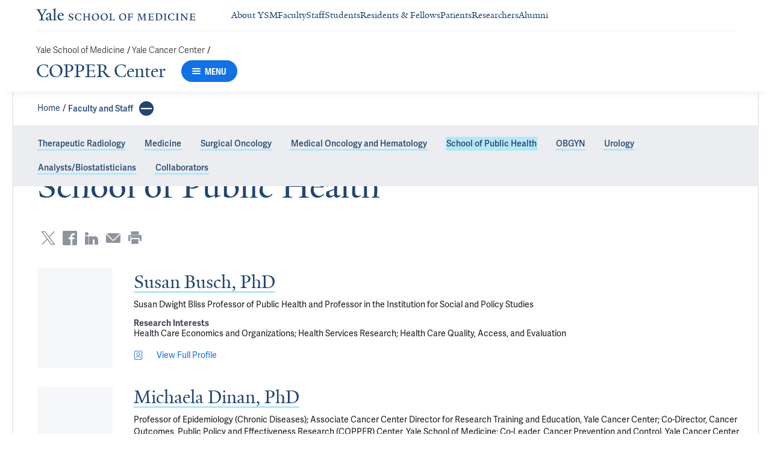

--- FILE ---
content_type: text/html; charset=utf-8
request_url: https://medicine.yale.edu/copper/faculty/publichealth/
body_size: 20864
content:




<!DOCTYPE html>
<html lang="en">
<head itemscope itemtype="http://schema.org/SpeakableSpecification">
            <script src="https://assets.adobedtm.com/be4705422c6a/6365b56ecd77/launch-f9a39045ce43.min.js" async></script>

    <!-- Google Tag Manager -->
    <!-- End Google Tag Manager -->

    <meta charset="utf-8"/>
    <meta name="viewport" content="width=device-width, initial-scale=1.0"/>
    <meta http-equiv="X-UA-Compatible" content="IE=EDGE"/>
    <title>School of Public Health &lt; COPPER Center</title>

    <link rel="preconnect" href="https://p.typekit.net">
    <link rel="dns-prefetch" href="https://p.typekit.net">
    <link rel="preconnect" href="https://use.typekit.net">
    <link rel="dns-prefetch" href="https://use.typekit.net">
    <link rel="preconnect" href="https://www.gstatic.com">
    <link rel="dns-prefetch" href="https://www.gstatic.com">

    <meta name="title" property="og:title" content="School of Public Health" />
<meta itemprop="xpath" content="/html/head/meta[@property='og:title']/@content" />

    


    
    
    <meta property="publish-date" content="2/10/2025" />


    <meta property="og:url" content="https://medicine.yale.edu/copper/faculty/publichealth/" />

    <meta name="site-name" property="og:site_name" content="COPPER Center" />

    <meta property="og:type" content="website" />

    <meta property="og:title" content="School of Public Health" />

    

    
    

    
    

    <meta name="twitter:card" content="summary" />

    
    
    

        
        
        
        

    <meta property="fb:app_id" content="604142276782606" />


    <link rel="canonical" href="https://medicine.yale.edu/copper/faculty/publichealth/">

    <link rel="apple-touch-icon" sizes="180x180" href="https://cdn1.medicine.yale.edu/icons/ysm/apple-touch-icon.png">
    <link rel="icon" type="image/png" href="https://cdn1.medicine.yale.edu/icons/ysm/favicon-32x32.png" sizes="32x32">
    <link rel="icon" type="image/png" href="https://cdn1.medicine.yale.edu/icons/ysm/favicon-16x16.png" sizes="16x16">
    <link rel="manifest" href="https://cdn1.medicine.yale.edu/web-manifests/ysm/site.webmanifest">
    <link rel="shortcut icon" type="image/x-icon" href="https://cdn1.medicine.yale.edu/icons/ysm/favicon.ico"/>
    <meta name="msapplication-TileColor" content="#1271e3">
    <meta name="msapplication-config" content="https://cdn1.medicine.yale.edu/browser-configs/ysm/browserconfig.xml">
    <meta name="theme-color" content="#ffffff">

    <link rel="preload" href="https://cdn1.medicine.yale.edu/build/yalenew-italic-webfront.woff2" as="font" crossorigin>
    <link rel="preload" href="https://cdn1.medicine.yale.edu/build/yalenew-roman-webfont.woff2" as="font" crossorigin>
    <link rel="preload" href="https://use.typekit.net/eqf4dwf.css" as="style" crossorigin>

    <link data-chunk="main" rel="stylesheet" href="https://cdn1.medicine.yale.edu/build/main.431a7971ba2225edd724.css" crossorigin="anonymous" />
<link data-chunk="modules-profile-components-OrganizationMemberListingContainer" rel="stylesheet" href="https://cdn1.medicine.yale.edu/build/4062.bd7df15da77420a30112.css" crossorigin="anonymous" />
<link data-chunk="modules-footer-components-Footer" rel="stylesheet" href="https://cdn1.medicine.yale.edu/build/3053.82a0fed1d9467bd5140c.css" crossorigin="anonymous" />

    <link data-chunk="modules-footer-components-Footer" rel="preload" as="style" href="https://cdn1.medicine.yale.edu/build/3053.82a0fed1d9467bd5140c.css" crossorigin="anonymous" />
<link data-chunk="modules-profile-components-OrganizationMemberListingContainer" rel="preload" as="style" href="https://cdn1.medicine.yale.edu/build/4062.bd7df15da77420a30112.css" crossorigin="anonymous" />
<link data-chunk="main" rel="preload" as="style" href="https://cdn1.medicine.yale.edu/build/main.431a7971ba2225edd724.css" crossorigin="anonymous" />
<link data-chunk="main" rel="preload" as="script" href="https://cdn1.medicine.yale.edu/build/main.es2015.40e3ff118fc5df6a8ce1.js" crossorigin="anonymous" />
<link data-chunk="modules-profile-components-OrganizationMemberListingContainer" rel="preload" as="script" href="https://cdn1.medicine.yale.edu/build/4062.es2015.602349b9b90abca89b19.js" crossorigin="anonymous" />
<link data-chunk="modules-footer-components-Footer" rel="preload" as="script" href="https://cdn1.medicine.yale.edu/build/3053.es2015.8f5e9fc17ab1b9c42454.js" crossorigin="anonymous" />




        <script id="cms-page-metadata" type="text/template">
            **********************************************
            CMS Page ID: 5256
            Last Published: 2/10/2025 6:10:56 PM
            **********************************************
        </script>
</head>
<body>
    <!-- Google Tag Manager (noscript) -->
    <!-- End Google Tag Manager (noscript) -->

    <!--[if IE]>
        <div aria-hidden="true" class="outdated-browser-warning">
            Your browser is antiquated and no longer supported on this website. Please update your browser or switch to Chrome, Firefox or Safari. <br/>
            You can update your IE here: <br/>
            <a class="outdated-browser-warning__link" href="https://support.microsoft.com/en-us/help/17621/internet-explorer-downloads">https://support.microsoft.com/en-us/help/17621/internet-explorer-downloads</a>
        </div>
    <![endif]-->
    <!--[if !IE]>-->
    

    <div id="app"><div class="page"><span role="navigation" aria-label="Skip to Main Content button"><a href="#page-container" class="skip-button skip-button--dark skip-to-main-content-button">Skip to Main Content</a></span><div class="base-page__header-container"><div class="base-header department-header"><div class="base-header__content"><div class="base-header__top-navigation-container"><div class="base-header__top-navigation"><nav class="base-header__top-navigation-links" aria-label="Information links"><a href="/" class="department-header__top-navigation-root-link"><svg xmlns="http://www.w3.org/2000/svg" aria-label="Yale School of Medicine" viewBox="0 0 384.2 29.1" focusable="false" class="site-wordmark__icon site-wordmark__icon--mode--ysm department-header__logo-icon"><desc>Yale School of Medicine</desc><path d="m22.3 6.1-6.8 11.5v7.7c.8 1.9 2.8 2.1 4.7 2.2v1.1H6.8v-1.1c1.9-.1 4.2-.4 4.8-1.6v-8l-7-11.8C3.5 4.2 2.3 3.5 0 3.4V2.3h11.6v1.1c-2.2.1-2.9.5-3.5 1l6.5 11.2 6.3-11.1c-.7-.5-1.5-1-3.7-1.1V2.3h9.9v1.1c-2.2 0-3.6.8-4.8 2.7M35.9 29c-2.2 0-3.3-1.5-3.4-2.6-1.4 1.5-3.2 2.6-5 2.6-2.2 0-4.1-1.4-4.1-3.7 0-1.2.3-2.4.9-3.3l8.2-3v-3.1c0-1.9-.9-3.6-2.7-3.6-1.1 0-2.2 1.4-2.3 3.5l-3.7.6V16c1.2-3.7 5.3-5.2 7.3-5.2 3.8 0 5.1 2 5.1 5.1l-.1 8.7c0 1.7.9 2.1 1.7 2.1.7 0 1.3-.4 2.1-1.2v1.2c-.9 1-2.5 2.3-4 2.3m-8.3-6.8c-.2.7-.3 1.2-.3 2.2 0 1.2.7 2.5 2.1 2.5 1.2 0 1.9-.4 3.1-1.3V20c-1.1.5-3.7 1.7-4.9 2.2m12.7 6.4v-1c1.9-.1 2.4-.5 2.7-1.2V5c0-1.4-.2-2-3.1-2.2v-.9L47.5 0l.2.7-1.2 1.5v24.2c.4.8 1.2 1.1 2.9 1.2v1zm19.1.4c-4.3 0-7.7-3.4-7.7-8.2 0-5.9 3.6-9.9 8.7-9.9 4.1 0 6.4 2.3 6.4 6v.7l-11.2-.1c-.1.5-.1 1.2-.1 2.1 0 4.2 2.7 7 6.2 7 2.1 0 3.2-.7 4.8-2.2l.6 1c-2.4 2.1-4.3 3.6-7.7 3.6m.4-16.9c-2.1 0-3.5 1.7-4 4.3l7.3-.1c-.1-2.2-1.4-4.2-3.3-4.2M83.4 29.1c-2.1 0-3.8-.6-4.9-1l-.5-4.4h.7c.2 1.1 1 2.5 2 3.2.6.5 1.9 1.2 3 1.2 2.2 0 3.3-1.4 3.3-2.8 0-1.9-1.2-2.4-3.2-3.2-3.8-1.6-5.2-2.6-5.2-5.2 0-2.9 2.9-4.8 6.7-4.8 1.8 0 3.2.5 4.1.9v4.3h-.7c-.1-1.1-.5-2.5-1.5-3.1-.4-.2-1.4-.9-2.6-.9-2.1 0-3.2 1.3-3.2 2.6 0 1.7.9 2.4 3.5 3.4 3.5 1.4 5 2.5 5 5 0 2.9-2.9 4.8-6.5 4.8m25.1-1c-2 .6-2.6.9-5.7.9-5.3 0-9.2-3.8-9.2-8.7 0-5 4.1-8.4 9.2-8.4 2.6 0 4 .5 5.9.9v4.5h-.7c-.1-1.1-.6-2.4-1.5-3-.5-.3-1.7-1.3-3.9-1.3-3.7 0-5.8 3.1-5.8 6.7 0 4.8 2.7 8.2 7 8.2 1.4 0 2.4-.6 2.8-.9 1-.8 1.7-2 2-3.2l.8.1zm15.4.6V28c1.2 0 2.2-.4 2.5-.9V21h-8.8v6.1c.2.5 1.3.8 2.5.9v.7h-7.8V28c1.1 0 2.3-.4 2.5-.9V13.9c-.2-.5-1.3-.8-2.5-.9v-.7h7.8v.7c-1.1.1-2.3.4-2.5.9v5.7h8.8v-5.7c-.3-.5-1.3-.8-2.5-.9v-.7h7.9v.7c-1.2.1-2.2.4-2.5.9v13.2c.3.5 1.3.8 2.5.9v.7zm18.9.4c-5.2 0-8.2-3.6-8.2-8.5 0-5 4.2-8.6 9.3-8.6 5.3 0 8.2 3.6 8.2 8.4 0 5.1-4.1 8.7-9.3 8.7m-.3-16c-2.4 0-4.8 2.7-4.8 6.7 0 4.7 2.3 8.1 6.3 8.1 2.6 0 5-2.6 5-6.7 0-4.9-2.5-8.1-6.5-8.1m21.4 16c-5.2 0-8.2-3.6-8.2-8.5 0-5 4.2-8.6 9.3-8.6 5.3 0 8.2 3.6 8.2 8.4 0 5.1-4.1 8.7-9.3 8.7m-.3-16c-2.4 0-4.8 2.7-4.8 6.7 0 4.7 2.3 8.1 6.3 8.1 2.6 0 5-2.6 5-6.7 0-4.9-2.5-8.1-6.5-8.1m11.9 15.6V28c1-.1 2.6-.3 3-1.2V13.9c-.2-.5-1.3-.8-2.5-.9v-.7h8.1v.7c-1.1.1-2.5.4-2.7.9v13.5l4.7-.1c1.8 0 2.9-1.7 2.9-3.9h.7v5.3zm33 .4c-5.2 0-8.2-3.6-8.2-8.5 0-5 4.2-8.6 9.3-8.6 5.3 0 8.2 3.6 8.2 8.4.1 5.1-4.1 8.7-9.3 8.7m-.3-16c-2.4 0-4.8 2.7-4.8 6.7 0 4.7 2.3 8.1 6.3 8.1 2.6 0 5-2.6 5-6.7 0-4.9-2.5-8.1-6.5-8.1m24.4 3.4c-.1-2.3-1-2.9-3-2.9H226V20l3.5-.1c1.7-.1 2.4-.1 2.7-2h.7v5.5h-.7c-.2-2.1-.9-2.1-2.6-2.1h-3.5v5.5c.3.8 1.8 1.2 3 1.3v.7h-8.6V28c1.1-.1 2.4-.3 2.7-1.1V14c-.2-.6-1.4-.9-2.6-.9v-.7h10.7c.6 0 1.1 0 1.5-.2h.6v4.3zm26.2 12.2V28c1.2-.1 2.5-.4 2.7-.9l-.5-9.5v-2.7l-.8 2.1-5.2 11.7h-1l-4.5-12.3-.7-2-.1 1.8-.7 10.6c.2.5 1.4 1 2.6 1.1v.7h-6.7V28c1.2-.1 2.3-.6 2.6-1.1l.7-9.2c.1-.9.2-2.8.2-2.9V14c-.3-.4-1.1-.8-2.3-.9v-.7h5.8l.8 2.5 3.7 10.2 4.2-9.9 1.1-2.7h5.2v.5c-1.2.1-2.1.4-2.3.8v.6c0 .3.1 2.3.2 3.1l.5 9.5c.3.5 1.4.8 2.5.9v.7h-8zm16.5 0-5.8.1v-.7c1.2-.1 2.9-.4 3.3-1.2v-13c-.2-.5-1.3-.8-2.5-.9v-.7H281c.7 0 1.2-.1 1.5-.2h.6v4.3h-.7c-.1-2.3-1-2.9-3-2.9h-3.7v6.1h3.5c1.8 0 2.5 0 2.7-1.9h.6V23h-.7c-.2-2.1-.8-2.1-2.7-2.1h-3.5v5.6c.1.3.2.7.7.9l4.1-.1c1.7 0 2.9-.8 2.9-3h.6v4.3h-8.6zm20.8 0h-8.6V28c1.1 0 2.4-.4 2.6-.9V13.9c-.2-.5-1.5-.8-2.7-.9v-.7c3-.1 5.9-.3 8.2-.3 5.9 0 9.4 3 9.4 8s-3.9 8.8-8.9 8.7M294.5 13H293v13.9c.3.4 1.7.8 2.7.8 4.1 0 6.1-2.8 6.1-6.8 0-5.3-2.8-7.9-7.3-7.9m13.1 15.7V28c1.2-.1 2.4-.4 2.6-.9V13.9c-.2-.5-1.4-.8-2.6-.9v-.7h8.2v.7c-1.2.1-2.4.4-2.6.9V27c.2.5 1.4.8 2.6.9v.7h-8.2zm25.6-.6c-2 .6-2.6.9-5.7.9-5.3 0-9.2-3.8-9.2-8.7 0-5 4.1-8.4 9.2-8.4 2.6 0 4 .5 5.9.9v4.5h-.7c-.1-1.1-.6-2.4-1.5-3-.5-.3-1.7-1.3-3.9-1.3-3.7 0-5.8 3.1-5.8 6.7 0 4.8 2.7 8.2 7 8.2 1.4 0 2.4-.6 2.8-.9 1-.8 1.7-2 2-3.2l.8.1zm3.8.6V28c1.2-.1 2.4-.4 2.6-.9V13.9c-.2-.5-1.4-.8-2.6-.9v-.7h8.2v.7c-1.2.1-2.4.4-2.6.9V27c.2.5 1.4.8 2.6.9v.7H337zm27.8-14.5V24c0 1.4.1 3.7.2 4.9h-1.6l-10-12.3-1.1-1.7.1 1.5v5.9c0 1.4.1 3.4.2 4.5.2.5 1.7 1 2.9 1.1v.7h-7.1V28c1.2-.1 2.3-.6 2.5-1.1v-9.2c0-1.3 0-2.6-.1-3.5-.3-.5-1.3-1-2.5-1.1v-.7h5.2l1.5 1.9 8.4 10.3v-5.9c0-1.4-.1-3.6-.1-4.4-.2-.5-1.7-1.1-2.9-1.1v-.7h7.1v.5c-1.3.1-2.4.6-2.7 1.2m10.7 14.5-5.8.1v-.7c1.2-.1 2.9-.4 3.3-1.2v-13c-.2-.5-1.3-.8-2.5-.9v-.7h10.7c.7 0 1.2-.1 1.5-.2h.6v4.3h-.7c-.1-2.3-1-2.9-3-2.9h-3.7v6.1h3.5c1.8 0 2.5 0 2.7-1.9h.6V23h-.7c-.2-2.1-.8-2.1-2.7-2.1h-3.5v5.6c.1.3.2.7.7.9l4.1-.1c1.7 0 2.9-.8 2.9-3h.6v4.3h-8.6z"></path></svg></a><div class="navigation-header-links"><a href="/about/" class="navigation-header-links__header-link" aria-label="Navigate to About YSM page"><div class="navigation-header-links__link-hover"><svg xmlns="http://www.w3.org/2000/svg" viewBox="0 0 24 24" focusable="false" class="navigation-header-links__link-icon"><path fill="none" d="M0 0h24v24H0z"></path><path d="m12 4-1.41 1.41L16.17 11H4v2h12.17l-5.58 5.59L12 20l8-8z"></path></svg>About YSM</div></a><a href="/faculty/" class="navigation-header-links__header-link" aria-label="Navigate to Faculty page"><div class="navigation-header-links__link-hover"><svg xmlns="http://www.w3.org/2000/svg" viewBox="0 0 24 24" focusable="false" class="navigation-header-links__link-icon"><path fill="none" d="M0 0h24v24H0z"></path><path d="m12 4-1.41 1.41L16.17 11H4v2h12.17l-5.58 5.59L12 20l8-8z"></path></svg>Faculty</div></a><a href="/myysm/" class="navigation-header-links__header-link" aria-label="Navigate to Staff page"><div class="navigation-header-links__link-hover"><svg xmlns="http://www.w3.org/2000/svg" viewBox="0 0 24 24" focusable="false" class="navigation-header-links__link-icon"><path fill="none" d="M0 0h24v24H0z"></path><path d="m12 4-1.41 1.41L16.17 11H4v2h12.17l-5.58 5.59L12 20l8-8z"></path></svg>Staff</div></a><a href="/edu/" class="navigation-header-links__header-link" aria-label="Navigate to Students page"><div class="navigation-header-links__link-hover"><svg xmlns="http://www.w3.org/2000/svg" viewBox="0 0 24 24" focusable="false" class="navigation-header-links__link-icon"><path fill="none" d="M0 0h24v24H0z"></path><path d="m12 4-1.41 1.41L16.17 11H4v2h12.17l-5.58 5.59L12 20l8-8z"></path></svg>Students</div></a><a href="/edu/residency-fellowships/" class="navigation-header-links__header-link" aria-label="Navigate to Residents &amp; Fellows page"><div class="navigation-header-links__link-hover"><svg xmlns="http://www.w3.org/2000/svg" viewBox="0 0 24 24" focusable="false" class="navigation-header-links__link-icon"><path fill="none" d="M0 0h24v24H0z"></path><path d="m12 4-1.41 1.41L16.17 11H4v2h12.17l-5.58 5.59L12 20l8-8z"></path></svg>Residents &amp; Fellows</div></a><a href="https://yalemedicine.org" class="navigation-header-links__header-link" aria-label="Navigate to Patients page"><div class="navigation-header-links__link-hover"><svg xmlns="http://www.w3.org/2000/svg" viewBox="0 0 24 24" focusable="false" class="navigation-header-links__link-icon"><path fill="none" d="M0 0h24v24H0z"></path><path d="m12 4-1.41 1.41L16.17 11H4v2h12.17l-5.58 5.59L12 20l8-8z"></path></svg>Patients</div></a><a href="/research/" class="navigation-header-links__header-link" aria-label="Navigate to Researchers page"><div class="navigation-header-links__link-hover"><svg xmlns="http://www.w3.org/2000/svg" viewBox="0 0 24 24" focusable="false" class="navigation-header-links__link-icon"><path fill="none" d="M0 0h24v24H0z"></path><path d="m12 4-1.41 1.41L16.17 11H4v2h12.17l-5.58 5.59L12 20l8-8z"></path></svg>Researchers</div></a><a href="/alumni/" class="navigation-header-links__header-link" aria-label="Navigate to Alumni page"><div class="navigation-header-links__link-hover"><svg xmlns="http://www.w3.org/2000/svg" viewBox="0 0 24 24" focusable="false" class="navigation-header-links__link-icon"><path fill="none" d="M0 0h24v24H0z"></path><path d="m12 4-1.41 1.41L16.17 11H4v2h12.17l-5.58 5.59L12 20l8-8z"></path></svg>Alumni</div></a></div></nav><div></div></div></div><div class="base-header__navigation"><div class="base-header__navigation-content--desktop"><div class="base-header__navigation-left-content"><div class="department-header__navigation-content"><nav class="department-header__breadcrumbs" aria-label="Navigation breadcrumbs"><ul class="department-header__breadcrumb-list"><li><a href="/" class="department-header__breadcrumb-link">Yale School of Medicine</a><span class="department-header__slash-delimiter">/ </span></li><li><a href="https://www.yalecancercenter.org/" class="department-header__breadcrumb-link">Yale Cancer Center</a><span class="department-header__slash-delimiter">/ </span></li></ul></nav><div class="department-header__department-link-container"><a href="/copper" class="department-header__department-link">COPPER Center</a><div class="base-header__navigation-menu-button"><div class="navigation-menu-button__container"><button class="navigation-menu-button navigation-menu-button--open" type="button" aria-label="Menu"><div class="navigation-menu-button__hamburger"><span class="navigation-menu-button__hamburger-line"></span><span class="navigation-menu-button__hamburger-line"></span><span class="navigation-menu-button__hamburger-line"></span></div><div class="navigation-menu-button__text">MENU</div></button></div></div></div></div></div><div class="base-header__navigation-right-content"><div class="base-header__navigation-search-button"></div></div></div><div class="base-header__navigation-content--mobile"><div class="base-header__navigation-left-content"><button type="button" class="base-header__navigation-dropdown-button" aria-label="Go to the main page"><svg xmlns="http://www.w3.org/2000/svg" aria-label="Yale School of Medicine" viewBox="0 0 384.2 29.1" focusable="false" class="site-wordmark__icon site-wordmark__icon--mode--ysm base-header__navigation-dropdown-logo"><desc>Yale School of Medicine</desc><path d="m22.3 6.1-6.8 11.5v7.7c.8 1.9 2.8 2.1 4.7 2.2v1.1H6.8v-1.1c1.9-.1 4.2-.4 4.8-1.6v-8l-7-11.8C3.5 4.2 2.3 3.5 0 3.4V2.3h11.6v1.1c-2.2.1-2.9.5-3.5 1l6.5 11.2 6.3-11.1c-.7-.5-1.5-1-3.7-1.1V2.3h9.9v1.1c-2.2 0-3.6.8-4.8 2.7M35.9 29c-2.2 0-3.3-1.5-3.4-2.6-1.4 1.5-3.2 2.6-5 2.6-2.2 0-4.1-1.4-4.1-3.7 0-1.2.3-2.4.9-3.3l8.2-3v-3.1c0-1.9-.9-3.6-2.7-3.6-1.1 0-2.2 1.4-2.3 3.5l-3.7.6V16c1.2-3.7 5.3-5.2 7.3-5.2 3.8 0 5.1 2 5.1 5.1l-.1 8.7c0 1.7.9 2.1 1.7 2.1.7 0 1.3-.4 2.1-1.2v1.2c-.9 1-2.5 2.3-4 2.3m-8.3-6.8c-.2.7-.3 1.2-.3 2.2 0 1.2.7 2.5 2.1 2.5 1.2 0 1.9-.4 3.1-1.3V20c-1.1.5-3.7 1.7-4.9 2.2m12.7 6.4v-1c1.9-.1 2.4-.5 2.7-1.2V5c0-1.4-.2-2-3.1-2.2v-.9L47.5 0l.2.7-1.2 1.5v24.2c.4.8 1.2 1.1 2.9 1.2v1zm19.1.4c-4.3 0-7.7-3.4-7.7-8.2 0-5.9 3.6-9.9 8.7-9.9 4.1 0 6.4 2.3 6.4 6v.7l-11.2-.1c-.1.5-.1 1.2-.1 2.1 0 4.2 2.7 7 6.2 7 2.1 0 3.2-.7 4.8-2.2l.6 1c-2.4 2.1-4.3 3.6-7.7 3.6m.4-16.9c-2.1 0-3.5 1.7-4 4.3l7.3-.1c-.1-2.2-1.4-4.2-3.3-4.2M83.4 29.1c-2.1 0-3.8-.6-4.9-1l-.5-4.4h.7c.2 1.1 1 2.5 2 3.2.6.5 1.9 1.2 3 1.2 2.2 0 3.3-1.4 3.3-2.8 0-1.9-1.2-2.4-3.2-3.2-3.8-1.6-5.2-2.6-5.2-5.2 0-2.9 2.9-4.8 6.7-4.8 1.8 0 3.2.5 4.1.9v4.3h-.7c-.1-1.1-.5-2.5-1.5-3.1-.4-.2-1.4-.9-2.6-.9-2.1 0-3.2 1.3-3.2 2.6 0 1.7.9 2.4 3.5 3.4 3.5 1.4 5 2.5 5 5 0 2.9-2.9 4.8-6.5 4.8m25.1-1c-2 .6-2.6.9-5.7.9-5.3 0-9.2-3.8-9.2-8.7 0-5 4.1-8.4 9.2-8.4 2.6 0 4 .5 5.9.9v4.5h-.7c-.1-1.1-.6-2.4-1.5-3-.5-.3-1.7-1.3-3.9-1.3-3.7 0-5.8 3.1-5.8 6.7 0 4.8 2.7 8.2 7 8.2 1.4 0 2.4-.6 2.8-.9 1-.8 1.7-2 2-3.2l.8.1zm15.4.6V28c1.2 0 2.2-.4 2.5-.9V21h-8.8v6.1c.2.5 1.3.8 2.5.9v.7h-7.8V28c1.1 0 2.3-.4 2.5-.9V13.9c-.2-.5-1.3-.8-2.5-.9v-.7h7.8v.7c-1.1.1-2.3.4-2.5.9v5.7h8.8v-5.7c-.3-.5-1.3-.8-2.5-.9v-.7h7.9v.7c-1.2.1-2.2.4-2.5.9v13.2c.3.5 1.3.8 2.5.9v.7zm18.9.4c-5.2 0-8.2-3.6-8.2-8.5 0-5 4.2-8.6 9.3-8.6 5.3 0 8.2 3.6 8.2 8.4 0 5.1-4.1 8.7-9.3 8.7m-.3-16c-2.4 0-4.8 2.7-4.8 6.7 0 4.7 2.3 8.1 6.3 8.1 2.6 0 5-2.6 5-6.7 0-4.9-2.5-8.1-6.5-8.1m21.4 16c-5.2 0-8.2-3.6-8.2-8.5 0-5 4.2-8.6 9.3-8.6 5.3 0 8.2 3.6 8.2 8.4 0 5.1-4.1 8.7-9.3 8.7m-.3-16c-2.4 0-4.8 2.7-4.8 6.7 0 4.7 2.3 8.1 6.3 8.1 2.6 0 5-2.6 5-6.7 0-4.9-2.5-8.1-6.5-8.1m11.9 15.6V28c1-.1 2.6-.3 3-1.2V13.9c-.2-.5-1.3-.8-2.5-.9v-.7h8.1v.7c-1.1.1-2.5.4-2.7.9v13.5l4.7-.1c1.8 0 2.9-1.7 2.9-3.9h.7v5.3zm33 .4c-5.2 0-8.2-3.6-8.2-8.5 0-5 4.2-8.6 9.3-8.6 5.3 0 8.2 3.6 8.2 8.4.1 5.1-4.1 8.7-9.3 8.7m-.3-16c-2.4 0-4.8 2.7-4.8 6.7 0 4.7 2.3 8.1 6.3 8.1 2.6 0 5-2.6 5-6.7 0-4.9-2.5-8.1-6.5-8.1m24.4 3.4c-.1-2.3-1-2.9-3-2.9H226V20l3.5-.1c1.7-.1 2.4-.1 2.7-2h.7v5.5h-.7c-.2-2.1-.9-2.1-2.6-2.1h-3.5v5.5c.3.8 1.8 1.2 3 1.3v.7h-8.6V28c1.1-.1 2.4-.3 2.7-1.1V14c-.2-.6-1.4-.9-2.6-.9v-.7h10.7c.6 0 1.1 0 1.5-.2h.6v4.3zm26.2 12.2V28c1.2-.1 2.5-.4 2.7-.9l-.5-9.5v-2.7l-.8 2.1-5.2 11.7h-1l-4.5-12.3-.7-2-.1 1.8-.7 10.6c.2.5 1.4 1 2.6 1.1v.7h-6.7V28c1.2-.1 2.3-.6 2.6-1.1l.7-9.2c.1-.9.2-2.8.2-2.9V14c-.3-.4-1.1-.8-2.3-.9v-.7h5.8l.8 2.5 3.7 10.2 4.2-9.9 1.1-2.7h5.2v.5c-1.2.1-2.1.4-2.3.8v.6c0 .3.1 2.3.2 3.1l.5 9.5c.3.5 1.4.8 2.5.9v.7h-8zm16.5 0-5.8.1v-.7c1.2-.1 2.9-.4 3.3-1.2v-13c-.2-.5-1.3-.8-2.5-.9v-.7H281c.7 0 1.2-.1 1.5-.2h.6v4.3h-.7c-.1-2.3-1-2.9-3-2.9h-3.7v6.1h3.5c1.8 0 2.5 0 2.7-1.9h.6V23h-.7c-.2-2.1-.8-2.1-2.7-2.1h-3.5v5.6c.1.3.2.7.7.9l4.1-.1c1.7 0 2.9-.8 2.9-3h.6v4.3h-8.6zm20.8 0h-8.6V28c1.1 0 2.4-.4 2.6-.9V13.9c-.2-.5-1.5-.8-2.7-.9v-.7c3-.1 5.9-.3 8.2-.3 5.9 0 9.4 3 9.4 8s-3.9 8.8-8.9 8.7M294.5 13H293v13.9c.3.4 1.7.8 2.7.8 4.1 0 6.1-2.8 6.1-6.8 0-5.3-2.8-7.9-7.3-7.9m13.1 15.7V28c1.2-.1 2.4-.4 2.6-.9V13.9c-.2-.5-1.4-.8-2.6-.9v-.7h8.2v.7c-1.2.1-2.4.4-2.6.9V27c.2.5 1.4.8 2.6.9v.7h-8.2zm25.6-.6c-2 .6-2.6.9-5.7.9-5.3 0-9.2-3.8-9.2-8.7 0-5 4.1-8.4 9.2-8.4 2.6 0 4 .5 5.9.9v4.5h-.7c-.1-1.1-.6-2.4-1.5-3-.5-.3-1.7-1.3-3.9-1.3-3.7 0-5.8 3.1-5.8 6.7 0 4.8 2.7 8.2 7 8.2 1.4 0 2.4-.6 2.8-.9 1-.8 1.7-2 2-3.2l.8.1zm3.8.6V28c1.2-.1 2.4-.4 2.6-.9V13.9c-.2-.5-1.4-.8-2.6-.9v-.7h8.2v.7c-1.2.1-2.4.4-2.6.9V27c.2.5 1.4.8 2.6.9v.7H337zm27.8-14.5V24c0 1.4.1 3.7.2 4.9h-1.6l-10-12.3-1.1-1.7.1 1.5v5.9c0 1.4.1 3.4.2 4.5.2.5 1.7 1 2.9 1.1v.7h-7.1V28c1.2-.1 2.3-.6 2.5-1.1v-9.2c0-1.3 0-2.6-.1-3.5-.3-.5-1.3-1-2.5-1.1v-.7h5.2l1.5 1.9 8.4 10.3v-5.9c0-1.4-.1-3.6-.1-4.4-.2-.5-1.7-1.1-2.9-1.1v-.7h7.1v.5c-1.3.1-2.4.6-2.7 1.2m10.7 14.5-5.8.1v-.7c1.2-.1 2.9-.4 3.3-1.2v-13c-.2-.5-1.3-.8-2.5-.9v-.7h10.7c.7 0 1.2-.1 1.5-.2h.6v4.3h-.7c-.1-2.3-1-2.9-3-2.9h-3.7v6.1h3.5c1.8 0 2.5 0 2.7-1.9h.6V23h-.7c-.2-2.1-.8-2.1-2.7-2.1h-3.5v5.6c.1.3.2.7.7.9l4.1-.1c1.7 0 2.9-.8 2.9-3h.6v4.3h-8.6z"></path></svg><svg xmlns="http://www.w3.org/2000/svg" viewBox="0 0 24 24" focusable="false" class="base-header__navigation-dropdown-icon"><path d="M23.25 7.311 12.53 18.03a.75.75 0 0 1-1.06 0L.75 7.311" style="fill:none;stroke:currentColor;stroke-linecap:round;stroke-linejoin:round;stroke-width:1.5px;fill-rule:evenodd"></path></svg></button><div></div></div><div class="base-header__navigation-right-content"><div class="base-header__navigation-menu-button"><div class="navigation-menu-button__container"><button class="navigation-menu-button navigation-menu-button--open" type="button" aria-label="Menu"><div class="navigation-menu-button__hamburger"><span class="navigation-menu-button__hamburger-line"></span><span class="navigation-menu-button__hamburger-line"></span><span class="navigation-menu-button__hamburger-line"></span></div><div class="navigation-menu-button__text">MENU</div></button></div></div></div></div></div><div class="base-header__navigation-panel"><div class="navigation-panel__wrapper navigation-panel__wrapper--hidden"><nav class="navigation-panel__top-container" aria-label="Navigation Panel"><div class="navigation-panel__header-container"><a href="/copper" class="navigation-panel__header-text">COPPER Center</a></div></nav><div class="navigation-panel__grid-container"><div class="navigation-panel__grid-column"><ul><li class="navigation-panel__grid-column-list-item"><div class="navigation-panel__grid-item"><div class="navigation-panel-sub-panel" aria-level="0"><div id="sub-panel__heading-0" aria-controls="sub-panel__body-0" class="navigation-panel-sub-panel__header" aria-expanded="false"><div class="navigation-panel-item navigation-panel-item--height"><a href="/copper/research" class="navigation-panel-item__option-text navigation-panel-item__option-text--parent" aria-label="Navigate to Research page"><span class="navigation-panel-item__option-text-link navigation-panel-item__option-text-link--parent">Research</span></a><button class="navigation-panel-item__button" type="button" aria-label="Open Research menu item."><div class="navigation-panel-item__icon navigation-panel-item__button-icon"><svg xmlns="http://www.w3.org/2000/svg" viewBox="0 0 24 24" focusable="false" class="navigation-panel-item__icon"><path d="M12 1v22M23 12H1" style="fill:none;stroke:currentColor;stroke-linecap:round;stroke-linejoin:round"></path></svg></div></button></div></div><div id="sub-panel__body-0" class="navigation-panel-sub-panel__body"><ul><li class="navigation-panel-sub-panel__body-list-item"><div class="navigation-panel-item"><a href="/copper/research/understanding" class="navigation-panel-item__option-text" aria-label="Navigate to Understanding Cancer Care page" tabindex="-1"><span class="navigation-panel-item__option-text-link">Understanding Cancer Care</span></a></div></li><li class="navigation-panel-sub-panel__body-list-item"><div class="navigation-panel-item"><a href="/copper/research/improving-decision-making" class="navigation-panel-item__option-text" aria-label="Navigate to Improving Decision-Making page" tabindex="-1"><span class="navigation-panel-item__option-text-link">Improving Decision-Making</span></a></div></li><li class="navigation-panel-sub-panel__body-list-item"><div class="navigation-panel-item"><a href="/copper/research/outcomes-effectiveness" class="navigation-panel-item__option-text" aria-label="Navigate to Outcomes &amp; Effectiveness page" tabindex="-1"><span class="navigation-panel-item__option-text-link">Outcomes &amp; Effectiveness</span></a></div></li><li class="navigation-panel-sub-panel__body-list-item"><div class="navigation-panel-item"><a href="/copper/research/cancerequity" class="navigation-panel-item__option-text" aria-label="Navigate to Cancer Equity page" tabindex="-1"><span class="navigation-panel-item__option-text-link">Cancer Equity</span></a></div></li><li class="navigation-panel-sub-panel__body-list-item"><div class="navigation-panel-item"><a href="/copper/research/visualabstracts" class="navigation-panel-item__option-text" aria-label="Navigate to Visual Abstracts page" tabindex="-1"><span class="navigation-panel-item__option-text-link">Visual Abstracts</span></a></div></li></ul></div></div></div></li><li class="navigation-panel__grid-column-list-item"><div class="navigation-panel__grid-item"><div class="navigation-panel-item navigation-panel-item--height"><a href="/copper/news" class="navigation-panel-item__option-text navigation-panel-item__option-text--parent" aria-label="Navigate to COPPER in the News page"><span class="navigation-panel-item__option-text-link navigation-panel-item__option-text-link--parent">COPPER in the News</span></a></div></div></li></ul></div><div class="navigation-panel__grid-column"><ul><li class="navigation-panel__grid-column-list-item"><div class="navigation-panel__grid-item"><div class="navigation-panel-sub-panel" aria-level="0"><div id="sub-panel__heading-1" aria-controls="sub-panel__body-1" class="navigation-panel-sub-panel__header" aria-expanded="false"><div class="navigation-panel-item navigation-panel-item--height"><a href="/copper/publications" class="navigation-panel-item__option-text navigation-panel-item__option-text--parent" aria-label="Navigate to Publications page"><span class="navigation-panel-item__option-text-link navigation-panel-item__option-text-link--parent">Publications</span></a><button class="navigation-panel-item__button" type="button" aria-label="Open Publications menu item."><div class="navigation-panel-item__icon navigation-panel-item__button-icon"><svg xmlns="http://www.w3.org/2000/svg" viewBox="0 0 24 24" focusable="false" class="navigation-panel-item__icon"><path d="M12 1v22M23 12H1" style="fill:none;stroke:currentColor;stroke-linecap:round;stroke-linejoin:round"></path></svg></div></button></div></div><div id="sub-panel__body-1" class="navigation-panel-sub-panel__body"><ul><li class="navigation-panel-sub-panel__body-list-item"><div class="navigation-panel-item"><a href="/copper/publications/publicationstopics" class="navigation-panel-item__option-text" aria-label="Navigate to Publications by Topic page" tabindex="-1"><span class="navigation-panel-item__option-text-link">Publications by Topic</span></a></div></li></ul></div></div></div></li></ul></div><div class="navigation-panel__grid-column"><ul><li class="navigation-panel__grid-column-list-item"><div class="navigation-panel__grid-item"><div class="navigation-panel-sub-panel" aria-level="0"><div id="sub-panel__heading-2" aria-controls="sub-panel__body-2" class="navigation-panel-sub-panel__header" aria-expanded="false"><div class="navigation-panel-item navigation-panel-item--height"><a href="/copper/faculty" class="navigation-panel-item__option-text navigation-panel-item__option-text--parent" aria-label="Navigate to Faculty and Staff page"><span class="navigation-panel-item__option-text-link navigation-panel-item__option-text-link--parent">Faculty and Staff</span></a><button class="navigation-panel-item__button" type="button" aria-label="Open Faculty and Staff menu item."><div class="navigation-panel-item__icon navigation-panel-item__button-icon"><svg xmlns="http://www.w3.org/2000/svg" viewBox="0 0 24 24" focusable="false" class="navigation-panel-item__icon"><path d="M12 1v22M23 12H1" style="fill:none;stroke:currentColor;stroke-linecap:round;stroke-linejoin:round"></path></svg></div></button></div></div><div id="sub-panel__body-2" class="navigation-panel-sub-panel__body"><ul><li class="navigation-panel-sub-panel__body-list-item"><div class="navigation-panel-item"><a href="/copper/faculty/therapeuticradiology" class="navigation-panel-item__option-text" aria-label="Navigate to Therapeutic Radiology page" tabindex="-1"><span class="navigation-panel-item__option-text-link">Therapeutic Radiology</span></a></div></li><li class="navigation-panel-sub-panel__body-list-item"><div class="navigation-panel-item"><a href="/copper/faculty/medicine" class="navigation-panel-item__option-text" aria-label="Navigate to Medicine page" tabindex="-1"><span class="navigation-panel-item__option-text-link">Medicine</span></a></div></li><li class="navigation-panel-sub-panel__body-list-item"><div class="navigation-panel-item"><a href="/copper/faculty/surgicaloncology" class="navigation-panel-item__option-text" aria-label="Navigate to Surgical Oncology page" tabindex="-1"><span class="navigation-panel-item__option-text-link">Surgical Oncology</span></a></div></li><li class="navigation-panel-sub-panel__body-list-item"><div class="navigation-panel-item"><a href="/copper/faculty/medicaloncology" class="navigation-panel-item__option-text" aria-label="Navigate to Medical Oncology and Hematology page" tabindex="-1"><span class="navigation-panel-item__option-text-link">Medical Oncology and Hematology</span></a></div></li><li class="navigation-panel-sub-panel__body-list-item"><div class="navigation-panel-item"><a href="/copper/faculty/publichealth" class="navigation-panel-item__option-text" aria-label="Navigate to School of Public Health page" tabindex="-1"><span class="navigation-panel-item__option-text-link">School of Public Health</span></a></div></li><li class="navigation-panel-sub-panel__body-list-item"><div class="navigation-panel-item"><a href="/copper/faculty/obgyn" class="navigation-panel-item__option-text" aria-label="Navigate to OBGYN page" tabindex="-1"><span class="navigation-panel-item__option-text-link">OBGYN</span></a></div></li><li class="navigation-panel-sub-panel__body-list-item"><div class="navigation-panel-item"><a href="/copper/faculty/urology" class="navigation-panel-item__option-text" aria-label="Navigate to Urology page" tabindex="-1"><span class="navigation-panel-item__option-text-link">Urology</span></a></div></li><li class="navigation-panel-sub-panel__body-list-item"><div class="navigation-panel-item"><a href="/copper/faculty/analysts" class="navigation-panel-item__option-text" aria-label="Navigate to Analysts/Biostatisticians page" tabindex="-1"><span class="navigation-panel-item__option-text-link">Analysts/Biostatisticians</span></a></div></li><li class="navigation-panel-sub-panel__body-list-item"><div class="navigation-panel-item"><a href="/copper/faculty/collaborators" class="navigation-panel-item__option-text" aria-label="Navigate to Collaborators page" tabindex="-1"><span class="navigation-panel-item__option-text-link">Collaborators</span></a></div></li></ul></div></div></div></li></ul></div><div class="navigation-panel__grid-column"><ul><li class="navigation-panel__grid-column-list-item"><div class="navigation-panel__grid-item"><div class="navigation-panel-item navigation-panel-item--height"><a href="/copper/gallery" class="navigation-panel-item__option-text navigation-panel-item__option-text--parent" aria-label="Navigate to Photo Galleries page"><span class="navigation-panel-item__option-text-link navigation-panel-item__option-text-link--parent">Photo Galleries</span></a></div></div></li></ul></div></div></div></div></div><div class="base-header__mobile-navigation-dropdown"><div class="mobile-navigation-dropdown"><div class="mobile-navigation-dropdown__home-link"><svg xmlns="http://www.w3.org/2000/svg" viewBox="0 0 24 24" focusable="false" class="mobile-navigation-dropdown__home-icon"><path d="M3.753 13.944v8.25h6v-6a1.5 1.5 0 0 1 1.5-1.5h1.5a1.5 1.5 0 0 1 1.5 1.5v6h6v-8.25M.753 12.444 10.942 2.255a1.5 1.5 0 0 1 2.122 0l10.189 10.189" style="fill:none;stroke:currentColor;stroke-linecap:round;stroke-linejoin:round;stroke-width:1.5px"></path></svg><a href="/" class="mobile-navigation-dropdown__link">YSM Home</a></div><p class="mobile-navigation-dropdown__title">INFORMATION FOR</p><ul><li><a href="/about/" class="mobile-navigation-dropdown__link">About YSM</a></li><li><a href="/faculty/" class="mobile-navigation-dropdown__link">Faculty</a></li><li><a href="/myysm/" class="mobile-navigation-dropdown__link">Staff</a></li><li><a href="/edu/" class="mobile-navigation-dropdown__link">Students</a></li><li><a href="/edu/residency-fellowships/" class="mobile-navigation-dropdown__link">Residents &amp; Fellows</a></li><li><a href="https://yalemedicine.org" class="mobile-navigation-dropdown__link">Patients</a></li><li><a href="/research/" class="mobile-navigation-dropdown__link">Researchers</a></li><li><a href="/alumni/" class="mobile-navigation-dropdown__link">Alumni</a></li></ul></div></div></div><div class="base-page__context-navigation-container context-navigation-container"><nav class="context-navigation" aria-label="Context navigation"><div class="context-navigation-breadcrumbs"><ul class="context-navigation-breadcrumbs__links-list"><li class="context-navigation-breadcrumbs__item"><a href="/copper" class="context-navigation-breadcrumbs__item-link">Home</a></li><li class="context-navigation-breadcrumbs__item"><a href="/copper/faculty" class="context-navigation-breadcrumbs__item-link">Faculty and Staff</a></li></ul><button type="button" class="context-navigation-breadcrumbs__button context-navigation-breadcrumbs__button--active" tabindex="0" aria-label="Hide context navigation links"><span class="context-navigation-breadcrumbs__button-icon" aria-hidden="true"><svg xmlns="http://www.w3.org/2000/svg" viewBox="0 0 24 24" focusable="false"><path d="M23.5 12H.5" style="fill:none;stroke:currentColor;stroke-linecap:round;stroke-linejoin:round"></path></svg></span></button></div><div id="context-navigation-links-container" class="context-navigation__links-panel context-navigation__links-panel--expanded"><div class="context-navigation-links"><ul class="context-navigation-links__links-list"><li class="context-navigation-links__item"><a href="/copper/faculty/therapeuticradiology" class="context-navigation-links__item-link">Therapeutic Radiology</a></li><li class="context-navigation-links__item"><a href="/copper/faculty/medicine" class="context-navigation-links__item-link">Medicine</a></li><li class="context-navigation-links__item"><a href="/copper/faculty/surgicaloncology" class="context-navigation-links__item-link">Surgical Oncology</a></li><li class="context-navigation-links__item"><a href="/copper/faculty/medicaloncology" class="context-navigation-links__item-link">Medical Oncology and Hematology</a></li><li class="context-navigation-links__item"><a href="/copper/faculty/publichealth" class="context-navigation-links__item-link context-navigation-links__item-link--active">School of Public Health</a></li><li class="context-navigation-links__item"><a href="/copper/faculty/obgyn" class="context-navigation-links__item-link">OBGYN</a></li><li class="context-navigation-links__item"><a href="/copper/faculty/urology" class="context-navigation-links__item-link">Urology</a></li><li class="context-navigation-links__item"><a href="/copper/faculty/analysts" class="context-navigation-links__item-link">Analysts/Biostatisticians</a></li><li class="context-navigation-links__item"><a href="/copper/faculty/collaborators" class="context-navigation-links__item-link">Collaborators</a></li></ul></div></div></nav></div></div><div style="margin-top:0px" class="base-page"><main class="page-container" tabindex="-1" id="page-container"><div class="content page__content-container"><div class="component-wrapper component-wrapper--all"><section class="organization-member-listing" aria-label="School of Public Health"><h1 class="organization-member-listing__title">School of Public Health</h1><ul class="share-panel share-panel--horizontal"><li class="share-panel__item"><button class="share-panel__link" aria-label="Share via X" type="button"><svg xmlns="http://www.w3.org/2000/svg" viewBox="0 0 24 24" focusable="false" class="share-panel__icon" aria-hidden="true"><path d="M17.294 22.475 1.454 1.453h5.252l15.84 21.022zm4.508-21.022-8.35 8.954M2.198 22.475l8.344-8.948" style="fill:none;stroke:currentColor;stroke-width:1.5;stroke-linecap:round;stroke-linejoin:round"></path></svg></button></li><li class="share-panel__item"><button class="share-panel__link" aria-label="Share via Facebook" type="button"><svg xmlns="http://www.w3.org/2000/svg" viewBox="0 0 24 24" focusable="false" class="share-panel__icon" aria-hidden="true"><path d="M12.5 23.5h-11a1 1 0 0 1-1-1v-21a1 1 0 0 1 1-1h21a1 1 0 0 1 1 1v21a1 1 0 0 1-1 1h-6v-9h2.559a.5.5 0 0 0 .5-.438l.375-3a.5.5 0 0 0-.5-.562H16.5V9.185A1.687 1.687 0 0 1 18.186 7.5H20a.5.5 0 0 0 .5-.5V4a.5.5 0 0 0-.5-.5h-1.814A5.69 5.69 0 0 0 12.5 9.185V10.5H10a.5.5 0 0 0-.5.5v3a.5.5 0 0 0 .5.5h2.5z" style="fill:currentColor;stroke:currentColor;stroke-linecap:round;stroke-linejoin:round"></path></svg></button></li><li class="share-panel__item"><button class="share-panel__link" aria-label="Share via LinkedIn" type="button"><svg xmlns="http://www.w3.org/2000/svg" viewBox="0 0 24 24" focusable="false" class="share-panel__icon" aria-hidden="true"><path d="M6.5 22.5h-5v-13h5Zm9-9a2 2 0 0 0-2 2v7h-5v-13h5v1.485a6.3 6.3 0 0 1 3.99-1.495c2.962 0 5.01 2.2 5.01 6.355V22.5h-5v-7a2 2 0 0 0-2-2M6.5 5A2.5 2.5 0 1 1 4 2.5 2.5 2.5 0 0 1 6.5 5" style="fill:currentColor;stroke:currentColor;stroke-linecap:round;stroke-linejoin:round"></path></svg></button></li><li class="share-panel__item"><button type="button" aria-label="Share page via email" class="share-panel__button"><svg xmlns="http://www.w3.org/2000/svg" viewBox="0 0 24 24" focusable="false" class="share-panel__icon" aria-hidden="true"><path d="M23.888 5.832a.18.18 0 0 0-.2.039l-9.747 9.745a2.75 2.75 0 0 1-3.888 0L.31 5.871a.18.18 0 0 0-.2-.039A.18.18 0 0 0 0 6v12a2 2 0 0 0 2 2h20a2 2 0 0 0 2-2V6a.18.18 0 0 0-.112-.168" style="fill:currentColor"></path><path d="M11.115 14.556a1.25 1.25 0 0 0 1.768 0l9.686-9.686a.5.5 0 0 0 .121-.511C22.58 4.03 22.274 4 22 4H2c-.275 0-.583.03-.691.359a.5.5 0 0 0 .121.511Z" style="fill:currentColor"></path></svg></button></li><li class="share-panel__item"><button type="button" aria-label="Print page" class="share-panel__button"><svg xmlns="http://www.w3.org/2000/svg" viewBox="0 0 24 24" focusable="false" class="share-panel__icon share-panel__icon--print" aria-hidden="true"><path d="M5.25 17.249h-3a1.5 1.5 0 0 1-1.5-1.5v-7.5a1.5 1.5 0 0 1 1.5-1.5h19.5a1.5 1.5 0 0 1 1.5 1.5v7.5a1.5 1.5 0 0 1-1.5 1.5h-3" style="stroke-linecap:round;stroke-linejoin:round;fill:currentColor;stroke-width:.5px"></path><path d="M3.75 9.749h1.5" style="stroke-linecap:round;stroke-linejoin:round;stroke-width:1.5px;stroke-opacity:1"></path><path d="M5.25 12.749h13.5v10H5.25z" class="printer_svg__paper" style="stroke-linecap:round;stroke-linejoin:round;fill:currentColor;stroke-width:2"></path><path d="M18.75 6.749H5.25v-4.5a1.5 1.5 0 0 1 1.5-1.5h10.5a1.5 1.5 0 0 1 1.5 1.5Z" style="stroke-linecap:round;stroke-linejoin:round;fill:currentColor;stroke-width:.25px;stroke-opacity:1"></path></svg></button></li></ul><div class="profile-grid profile-grid--orientation-mode--landscape profile-grid--size-mode--null"><ul class="profile-grid__item-container"><li class="profile-grid__item profile-grid__item--size-mode--small"><article class="profile-grid-item profile-grid-item--orientation-mode--landscape profile-grid-item--size-mode--small" aria-label="Susan Busch&#x27;s Profile"><div class="profile-grid-item__thumbnail-container"><a href="/copper/profile/susan-busch/" class="profile-grid-item__link-details" aria-label="Susan Busch" tabindex="-1"><span class="" style="display:inline-block"></span></a></div><div class="profile-grid-item__content-container"><div class="profile-grid-item__name-container"><a href="/copper/profile/susan-busch/" class="profile-grid-item__link-details" tabindex="-1" aria-label="View Full Profile of Susan Busch"><span class="profile-grid-item__name profile-grid-item__name--link">Susan Busch, PhD</span></a></div><div class="profile-grid-item__title-container"><p class="profile-grid-item__title">Susan Dwight Bliss Professor of Public Health and Professor in the Institution for Social and Policy Studies</p></div><div class="profile-grid-item__named-content-container"><div class="profile-grid-item__named-content-header">Research Interests</div><div class="profile-grid-item__named-content"><ul class="profile-grid-item__interests-list"><li class="profile-grid-item__interests-list-item">Health Care Economics and Organizations</li><li class="profile-grid-item__interests-list-item">Health Services Research</li><li class="profile-grid-item__interests-list-item">Health Care Quality, Access, and Evaluation</li></ul></div></div><div class="profile-grid-item__link-details-container"><a href="/copper/profile/susan-busch/" tabindex="0" class="link link--size--small link--width--float link--align--left link--color--blue link--font--normal" aria-disabled="false" aria-label="View Full Profile of Susan Busch"><span class="link__icon" aria-hidden="true"><svg xmlns="http://www.w3.org/2000/svg" viewBox="0 0 24 24" focusable="false" class="profile-grid-item__link-details-icon"><rect width="19.5" height="22.5" x="2.25" y="0.75" rx="1.5" ry="1.5" style="fill:none;stroke:currentColor;stroke-linecap:round;stroke-linejoin:round;stroke-width:1.5px"></rect><circle cx="12" cy="9.083" r="4.11" style="fill:none;stroke:currentColor;stroke-linecap:round;stroke-linejoin:round;stroke-width:1.5px"></circle><path d="M18.75 19.027a7.63 7.63 0 0 0-13.5 0" style="fill:none;stroke:currentColor;stroke-linecap:round;stroke-linejoin:round;stroke-width:1.5px"></path></svg></span><span class="link__label">View Full Profile</span></a></div></div></article></li><li class="profile-grid__item profile-grid__item--size-mode--small"><article class="profile-grid-item profile-grid-item--orientation-mode--landscape profile-grid-item--size-mode--small" aria-label="Michaela Dinan&#x27;s Profile"><div class="profile-grid-item__thumbnail-container"><a href="/copper/profile/michaela-dinan/" class="profile-grid-item__link-details" aria-label="Michaela Dinan" tabindex="-1"><span class="" style="display:inline-block"></span></a></div><div class="profile-grid-item__content-container"><div class="profile-grid-item__name-container"><a href="/copper/profile/michaela-dinan/" class="profile-grid-item__link-details" tabindex="-1" aria-label="View Full Profile of Michaela Dinan"><span class="profile-grid-item__name profile-grid-item__name--link">Michaela Dinan, PhD</span></a></div><div class="profile-grid-item__title-container"><p class="profile-grid-item__title">Professor of Epidemiology (Chronic Diseases); Associate Cancer Center Director for Research Training and Education, Yale Cancer Center;  Co-Director, Cancer Outcomes, Public Policy and Effectiveness Research (COPPER) Center, Yale School of Medicine; Co-Leader, Cancer Prevention and Control, Yale Cancer Center</p></div><div class="profile-grid-item__named-content-container"><div class="profile-grid-item__named-content-header">Research Interests</div><div class="profile-grid-item__named-content"><ul class="profile-grid-item__interests-list"><li class="profile-grid-item__interests-list-item">Breast Neoplasms</li><li class="profile-grid-item__interests-list-item">Carcinoma, Renal Cell</li><li class="profile-grid-item__interests-list-item">Chronic Disease</li><li class="profile-grid-item__interests-list-item">Colonic Neoplasms</li><li class="profile-grid-item__interests-list-item">Costs and Cost Analysis</li><li class="profile-grid-item__interests-list-item">Epidemiology</li><li class="profile-grid-item__interests-list-item">Urologic Neoplasms</li><li class="profile-grid-item__interests-list-item">Risk Assessment</li><li class="profile-grid-item__interests-list-item">Cancer Survivors</li></ul></div></div><div class="profile-grid-item__link-details-container"><a href="/copper/profile/michaela-dinan/" tabindex="0" class="link link--size--small link--width--float link--align--left link--color--blue link--font--normal" aria-disabled="false" aria-label="View Full Profile of Michaela Dinan"><span class="link__icon" aria-hidden="true"><svg xmlns="http://www.w3.org/2000/svg" viewBox="0 0 24 24" focusable="false" class="profile-grid-item__link-details-icon"><rect width="19.5" height="22.5" x="2.25" y="0.75" rx="1.5" ry="1.5" style="fill:none;stroke:currentColor;stroke-linecap:round;stroke-linejoin:round;stroke-width:1.5px"></rect><circle cx="12" cy="9.083" r="4.11" style="fill:none;stroke:currentColor;stroke-linecap:round;stroke-linejoin:round;stroke-width:1.5px"></circle><path d="M18.75 19.027a7.63 7.63 0 0 0-13.5 0" style="fill:none;stroke:currentColor;stroke-linecap:round;stroke-linejoin:round;stroke-width:1.5px"></path></svg></span><span class="link__label">View Full Profile</span></a></div></div></article></li><li class="profile-grid__item profile-grid__item--size-mode--small"><article class="profile-grid-item profile-grid-item--orientation-mode--landscape profile-grid-item--size-mode--small" aria-label="Shuangge Steven Ma&#x27;s Profile"><div class="profile-grid-item__thumbnail-container"><a href="/copper/profile/shuangge-ma/" class="profile-grid-item__link-details" aria-label="Shuangge Steven Ma" tabindex="-1"><span class="" style="display:inline-block"></span></a></div><div class="profile-grid-item__content-container"><div class="profile-grid-item__name-container"><a href="/copper/profile/shuangge-ma/" class="profile-grid-item__link-details" tabindex="-1" aria-label="View Full Profile of Shuangge Steven Ma"><span class="profile-grid-item__name profile-grid-item__name--link">Shuangge Steven Ma, PhD</span></a></div><div class="profile-grid-item__title-container"><p class="profile-grid-item__title">Department Chair and Professor of Biostatistics; Affiliated Faculty, Yale Institute for Global Health; Director, Biostatistics and Bioinformatics Shared Resource</p></div><div class="profile-grid-item__named-content-container"><div class="profile-grid-item__named-content-header">Research Interests</div><div class="profile-grid-item__named-content"><ul class="profile-grid-item__interests-list"><li class="profile-grid-item__interests-list-item">Economics</li><li class="profile-grid-item__interests-list-item">Neoplasms</li><li class="profile-grid-item__interests-list-item">Biostatistics</li></ul></div></div><div class="profile-grid-item__link-details-container"><a href="/copper/profile/shuangge-ma/" tabindex="0" class="link link--size--small link--width--float link--align--left link--color--blue link--font--normal" aria-disabled="false" aria-label="View Full Profile of Shuangge Steven Ma"><span class="link__icon" aria-hidden="true"><svg xmlns="http://www.w3.org/2000/svg" viewBox="0 0 24 24" focusable="false" class="profile-grid-item__link-details-icon"><rect width="19.5" height="22.5" x="2.25" y="0.75" rx="1.5" ry="1.5" style="fill:none;stroke:currentColor;stroke-linecap:round;stroke-linejoin:round;stroke-width:1.5px"></rect><circle cx="12" cy="9.083" r="4.11" style="fill:none;stroke:currentColor;stroke-linecap:round;stroke-linejoin:round;stroke-width:1.5px"></circle><path d="M18.75 19.027a7.63 7.63 0 0 0-13.5 0" style="fill:none;stroke:currentColor;stroke-linecap:round;stroke-linejoin:round;stroke-width:1.5px"></path></svg></span><span class="link__label">View Full Profile</span></a></div></div></article></li><li class="profile-grid__item profile-grid__item--size-mode--small"><article class="profile-grid-item profile-grid-item--orientation-mode--landscape profile-grid-item--size-mode--small" aria-label="Xiaomei Ma&#x27;s Profile"><div class="profile-grid-item__thumbnail-container"><a href="/copper/profile/xiaomei-ma/" class="profile-grid-item__link-details" aria-label="Xiaomei Ma" tabindex="-1"><span class="" style="display:inline-block"></span></a></div><div class="profile-grid-item__content-container"><div class="profile-grid-item__name-container"><a href="/copper/profile/xiaomei-ma/" class="profile-grid-item__link-details" tabindex="-1" aria-label="View Full Profile of Xiaomei Ma"><span class="profile-grid-item__name profile-grid-item__name--link">Xiaomei Ma, PhD</span></a></div><div class="profile-grid-item__title-container"><p class="profile-grid-item__title">Interim Department Chair and Professor of Epidemiology (Chronic Diseases); Co-Leader, Cancer Prevention and Control</p></div><div class="profile-grid-item__named-content-container"><div class="profile-grid-item__named-content-header">Research Interests</div><div class="profile-grid-item__named-content"><ul class="profile-grid-item__interests-list"><li class="profile-grid-item__interests-list-item">Chronic Disease</li><li class="profile-grid-item__interests-list-item">Epidemiology</li><li class="profile-grid-item__interests-list-item">Leukemia</li><li class="profile-grid-item__interests-list-item">Lymphoma</li><li class="profile-grid-item__interests-list-item">Myelodysplastic Syndromes</li><li class="profile-grid-item__interests-list-item">Myeloproliferative Disorders</li><li class="profile-grid-item__interests-list-item">Neoplasms</li></ul></div></div><div class="profile-grid-item__link-details-container"><a href="/copper/profile/xiaomei-ma/" tabindex="0" class="link link--size--small link--width--float link--align--left link--color--blue link--font--normal" aria-disabled="false" aria-label="View Full Profile of Xiaomei Ma"><span class="link__icon" aria-hidden="true"><svg xmlns="http://www.w3.org/2000/svg" viewBox="0 0 24 24" focusable="false" class="profile-grid-item__link-details-icon"><rect width="19.5" height="22.5" x="2.25" y="0.75" rx="1.5" ry="1.5" style="fill:none;stroke:currentColor;stroke-linecap:round;stroke-linejoin:round;stroke-width:1.5px"></rect><circle cx="12" cy="9.083" r="4.11" style="fill:none;stroke:currentColor;stroke-linecap:round;stroke-linejoin:round;stroke-width:1.5px"></circle><path d="M18.75 19.027a7.63 7.63 0 0 0-13.5 0" style="fill:none;stroke:currentColor;stroke-linecap:round;stroke-linejoin:round;stroke-width:1.5px"></path></svg></span><span class="link__label">View Full Profile</span></a></div></div></article></li><li class="profile-grid__item profile-grid__item--size-mode--small"><article class="profile-grid-item profile-grid-item--orientation-mode--landscape profile-grid-item--size-mode--small" aria-label="Bhramar Mukherjee&#x27;s Profile"><div class="profile-grid-item__thumbnail-container"><a href="/copper/profile/bhramar-mukherjee/" class="profile-grid-item__link-details" aria-label="Bhramar Mukherjee" tabindex="-1"><span class="" style="display:inline-block"></span></a></div><div class="profile-grid-item__content-container"><div class="profile-grid-item__name-container"><a href="/copper/profile/bhramar-mukherjee/" class="profile-grid-item__link-details" tabindex="-1" aria-label="View Full Profile of Bhramar Mukherjee"><span class="profile-grid-item__name profile-grid-item__name--link">Bhramar Mukherjee, PhD</span></a></div><div class="profile-grid-item__title-container"><p class="profile-grid-item__title">Senior Associate Dean of Public Health Data Science and Data Equity; Anna M.R. Lauder Professor of Biostatistics; Professor of Epidemiology (Chronic Diseases) and of Statistics and Data Science; Affiliated Faculty, Yale Institute for Global Health</p></div><div class="profile-grid-item__link-details-container"><a href="/copper/profile/bhramar-mukherjee/" tabindex="0" class="link link--size--small link--width--float link--align--left link--color--blue link--font--normal" aria-disabled="false" aria-label="View Full Profile of Bhramar Mukherjee"><span class="link__icon" aria-hidden="true"><svg xmlns="http://www.w3.org/2000/svg" viewBox="0 0 24 24" focusable="false" class="profile-grid-item__link-details-icon"><rect width="19.5" height="22.5" x="2.25" y="0.75" rx="1.5" ry="1.5" style="fill:none;stroke:currentColor;stroke-linecap:round;stroke-linejoin:round;stroke-width:1.5px"></rect><circle cx="12" cy="9.083" r="4.11" style="fill:none;stroke:currentColor;stroke-linecap:round;stroke-linejoin:round;stroke-width:1.5px"></circle><path d="M18.75 19.027a7.63 7.63 0 0 0-13.5 0" style="fill:none;stroke:currentColor;stroke-linecap:round;stroke-linejoin:round;stroke-width:1.5px"></path></svg></span><span class="link__label">View Full Profile</span></a></div></div></article></li><li class="profile-grid__item profile-grid__item--size-mode--small"><article class="profile-grid-item profile-grid-item--orientation-mode--landscape profile-grid-item--size-mode--small" aria-label="Harsh Parikh&#x27;s Profile"><div class="profile-grid-item__thumbnail-container"><a href="/copper/profile/harsh-parikh/" class="profile-grid-item__link-details" aria-label="Harsh Parikh" tabindex="-1"><span class="" style="display:inline-block"></span></a></div><div class="profile-grid-item__content-container"><div class="profile-grid-item__name-container"><a href="/copper/profile/harsh-parikh/" class="profile-grid-item__link-details" tabindex="-1" aria-label="View Full Profile of Harsh Parikh"><span class="profile-grid-item__name profile-grid-item__name--link">Harsh Parikh</span></a></div><div class="profile-grid-item__title-container"><p class="profile-grid-item__title">Assistant Professor of Biostatistics; Affiliated Faculty, Yale Institute for Global Health; Guest Researcher, Danish Centre for Health Economics, University of Southern Denmark; Affiliate, Biostatistics, Johns Hopkins Bloomberg School of Public Health; Applied Scientist III, Supply Chain Optimization Technologies (SCOT), Amazon.com</p></div><div class="profile-grid-item__named-content-container"><div class="profile-grid-item__named-content-header">Research Interests</div><div class="profile-grid-item__named-content"><ul class="profile-grid-item__interests-list"><li class="profile-grid-item__interests-list-item">India</li><li class="profile-grid-item__interests-list-item">North America</li><li class="profile-grid-item__interests-list-item">Data Science</li><li class="profile-grid-item__interests-list-item">Data Analytics</li></ul></div></div><div class="profile-grid-item__link-details-container"><a href="/copper/profile/harsh-parikh/" tabindex="0" class="link link--size--small link--width--float link--align--left link--color--blue link--font--normal" aria-disabled="false" aria-label="View Full Profile of Harsh Parikh"><span class="link__icon" aria-hidden="true"><svg xmlns="http://www.w3.org/2000/svg" viewBox="0 0 24 24" focusable="false" class="profile-grid-item__link-details-icon"><rect width="19.5" height="22.5" x="2.25" y="0.75" rx="1.5" ry="1.5" style="fill:none;stroke:currentColor;stroke-linecap:round;stroke-linejoin:round;stroke-width:1.5px"></rect><circle cx="12" cy="9.083" r="4.11" style="fill:none;stroke:currentColor;stroke-linecap:round;stroke-linejoin:round;stroke-width:1.5px"></circle><path d="M18.75 19.027a7.63 7.63 0 0 0-13.5 0" style="fill:none;stroke:currentColor;stroke-linecap:round;stroke-linejoin:round;stroke-width:1.5px"></path></svg></span><span class="link__label">View Full Profile</span></a></div></div></article></li><li class="profile-grid__item profile-grid__item--size-mode--small"><article class="profile-grid-item profile-grid-item--orientation-mode--landscape profile-grid-item--size-mode--small" aria-label="Rong Wang&#x27;s Profile"><div class="profile-grid-item__thumbnail-container"><a href="/copper/profile/r-wang/" class="profile-grid-item__link-details" aria-label="Rong Wang" tabindex="-1"><span class="" style="display:inline-block"></span></a></div><div class="profile-grid-item__content-container"><div class="profile-grid-item__name-container"><a href="/copper/profile/r-wang/" class="profile-grid-item__link-details" tabindex="-1" aria-label="View Full Profile of Rong Wang"><span class="profile-grid-item__name profile-grid-item__name--link">Rong Wang, PhD</span></a></div><div class="profile-grid-item__title-container"><p class="profile-grid-item__title">Senior Research Scientist in Epidemiology</p></div><div class="profile-grid-item__named-content-container"><div class="profile-grid-item__named-content-header">Research Interests</div><div class="profile-grid-item__named-content"><ul class="profile-grid-item__interests-list"><li class="profile-grid-item__interests-list-item">Chronic Disease</li><li class="profile-grid-item__interests-list-item">Epidemiology</li><li class="profile-grid-item__interests-list-item">Neoplasms</li><li class="profile-grid-item__interests-list-item">Biostatistics</li><li class="profile-grid-item__interests-list-item">Health Care</li></ul></div></div><div class="profile-grid-item__link-details-container"><a href="/copper/profile/r-wang/" tabindex="0" class="link link--size--small link--width--float link--align--left link--color--blue link--font--normal" aria-disabled="false" aria-label="View Full Profile of Rong Wang"><span class="link__icon" aria-hidden="true"><svg xmlns="http://www.w3.org/2000/svg" viewBox="0 0 24 24" focusable="false" class="profile-grid-item__link-details-icon"><rect width="19.5" height="22.5" x="2.25" y="0.75" rx="1.5" ry="1.5" style="fill:none;stroke:currentColor;stroke-linecap:round;stroke-linejoin:round;stroke-width:1.5px"></rect><circle cx="12" cy="9.083" r="4.11" style="fill:none;stroke:currentColor;stroke-linecap:round;stroke-linejoin:round;stroke-width:1.5px"></circle><path d="M18.75 19.027a7.63 7.63 0 0 0-13.5 0" style="fill:none;stroke:currentColor;stroke-linecap:round;stroke-linejoin:round;stroke-width:1.5px"></path></svg></span><span class="link__label">View Full Profile</span></a></div></div></article></li><li class="profile-grid__item profile-grid__item--size-mode--small"><article class="profile-grid-item profile-grid-item--orientation-mode--landscape profile-grid-item--size-mode--small" aria-label="Shi-Yi Wang&#x27;s Profile"><div class="profile-grid-item__thumbnail-container"><a href="/copper/profile/shiyi-wang/" class="profile-grid-item__link-details" aria-label="Shi-Yi Wang" tabindex="-1"><span class="" style="display:inline-block"></span></a></div><div class="profile-grid-item__content-container"><div class="profile-grid-item__name-container"><a href="/copper/profile/shiyi-wang/" class="profile-grid-item__link-details" tabindex="-1" aria-label="View Full Profile of Shi-Yi Wang"><span class="profile-grid-item__name profile-grid-item__name--link">Shi-Yi Wang, MD, PhD</span></a></div><div class="profile-grid-item__title-container"><p class="profile-grid-item__title">Senior Research Scientist in Epidemiology</p></div><div class="profile-grid-item__named-content-container"><div class="profile-grid-item__named-content-header">Research Interests</div><div class="profile-grid-item__named-content"><ul class="profile-grid-item__interests-list"><li class="profile-grid-item__interests-list-item">Breast Neoplasms</li><li class="profile-grid-item__interests-list-item">Terminal Care</li></ul></div></div><div class="profile-grid-item__link-details-container"><a href="/copper/profile/shiyi-wang/" tabindex="0" class="link link--size--small link--width--float link--align--left link--color--blue link--font--normal" aria-disabled="false" aria-label="View Full Profile of Shi-Yi Wang"><span class="link__icon" aria-hidden="true"><svg xmlns="http://www.w3.org/2000/svg" viewBox="0 0 24 24" focusable="false" class="profile-grid-item__link-details-icon"><rect width="19.5" height="22.5" x="2.25" y="0.75" rx="1.5" ry="1.5" style="fill:none;stroke:currentColor;stroke-linecap:round;stroke-linejoin:round;stroke-width:1.5px"></rect><circle cx="12" cy="9.083" r="4.11" style="fill:none;stroke:currentColor;stroke-linecap:round;stroke-linejoin:round;stroke-width:1.5px"></circle><path d="M18.75 19.027a7.63 7.63 0 0 0-13.5 0" style="fill:none;stroke:currentColor;stroke-linecap:round;stroke-linejoin:round;stroke-width:1.5px"></path></svg></span><span class="link__label">View Full Profile</span></a></div></div></article></li></ul></div></section></div></div></main><footer class="footer"><div class="footer__primary-panel-wrapper footer__primary-panel-wrapper--full-height"><div class="footer__content-container"><section class="footer__primary-panel" aria-label="Primary Links"><div class="desktop-footer-primary-panel"><div class="desktop-footer-primary-panel__organization-info-wrapper"><div class="footer-organization-info" role="presentation" aria-hidden="true"><svg xmlns="http://www.w3.org/2000/svg" aria-label="Yale School of Medicine" viewBox="0 0 384.2 29.1" focusable="false" class="site-wordmark__icon site-wordmark__icon--mode--ysm footer-organization-info__icon"><desc>Yale School of Medicine</desc><path d="m22.3 6.1-6.8 11.5v7.7c.8 1.9 2.8 2.1 4.7 2.2v1.1H6.8v-1.1c1.9-.1 4.2-.4 4.8-1.6v-8l-7-11.8C3.5 4.2 2.3 3.5 0 3.4V2.3h11.6v1.1c-2.2.1-2.9.5-3.5 1l6.5 11.2 6.3-11.1c-.7-.5-1.5-1-3.7-1.1V2.3h9.9v1.1c-2.2 0-3.6.8-4.8 2.7M35.9 29c-2.2 0-3.3-1.5-3.4-2.6-1.4 1.5-3.2 2.6-5 2.6-2.2 0-4.1-1.4-4.1-3.7 0-1.2.3-2.4.9-3.3l8.2-3v-3.1c0-1.9-.9-3.6-2.7-3.6-1.1 0-2.2 1.4-2.3 3.5l-3.7.6V16c1.2-3.7 5.3-5.2 7.3-5.2 3.8 0 5.1 2 5.1 5.1l-.1 8.7c0 1.7.9 2.1 1.7 2.1.7 0 1.3-.4 2.1-1.2v1.2c-.9 1-2.5 2.3-4 2.3m-8.3-6.8c-.2.7-.3 1.2-.3 2.2 0 1.2.7 2.5 2.1 2.5 1.2 0 1.9-.4 3.1-1.3V20c-1.1.5-3.7 1.7-4.9 2.2m12.7 6.4v-1c1.9-.1 2.4-.5 2.7-1.2V5c0-1.4-.2-2-3.1-2.2v-.9L47.5 0l.2.7-1.2 1.5v24.2c.4.8 1.2 1.1 2.9 1.2v1zm19.1.4c-4.3 0-7.7-3.4-7.7-8.2 0-5.9 3.6-9.9 8.7-9.9 4.1 0 6.4 2.3 6.4 6v.7l-11.2-.1c-.1.5-.1 1.2-.1 2.1 0 4.2 2.7 7 6.2 7 2.1 0 3.2-.7 4.8-2.2l.6 1c-2.4 2.1-4.3 3.6-7.7 3.6m.4-16.9c-2.1 0-3.5 1.7-4 4.3l7.3-.1c-.1-2.2-1.4-4.2-3.3-4.2M83.4 29.1c-2.1 0-3.8-.6-4.9-1l-.5-4.4h.7c.2 1.1 1 2.5 2 3.2.6.5 1.9 1.2 3 1.2 2.2 0 3.3-1.4 3.3-2.8 0-1.9-1.2-2.4-3.2-3.2-3.8-1.6-5.2-2.6-5.2-5.2 0-2.9 2.9-4.8 6.7-4.8 1.8 0 3.2.5 4.1.9v4.3h-.7c-.1-1.1-.5-2.5-1.5-3.1-.4-.2-1.4-.9-2.6-.9-2.1 0-3.2 1.3-3.2 2.6 0 1.7.9 2.4 3.5 3.4 3.5 1.4 5 2.5 5 5 0 2.9-2.9 4.8-6.5 4.8m25.1-1c-2 .6-2.6.9-5.7.9-5.3 0-9.2-3.8-9.2-8.7 0-5 4.1-8.4 9.2-8.4 2.6 0 4 .5 5.9.9v4.5h-.7c-.1-1.1-.6-2.4-1.5-3-.5-.3-1.7-1.3-3.9-1.3-3.7 0-5.8 3.1-5.8 6.7 0 4.8 2.7 8.2 7 8.2 1.4 0 2.4-.6 2.8-.9 1-.8 1.7-2 2-3.2l.8.1zm15.4.6V28c1.2 0 2.2-.4 2.5-.9V21h-8.8v6.1c.2.5 1.3.8 2.5.9v.7h-7.8V28c1.1 0 2.3-.4 2.5-.9V13.9c-.2-.5-1.3-.8-2.5-.9v-.7h7.8v.7c-1.1.1-2.3.4-2.5.9v5.7h8.8v-5.7c-.3-.5-1.3-.8-2.5-.9v-.7h7.9v.7c-1.2.1-2.2.4-2.5.9v13.2c.3.5 1.3.8 2.5.9v.7zm18.9.4c-5.2 0-8.2-3.6-8.2-8.5 0-5 4.2-8.6 9.3-8.6 5.3 0 8.2 3.6 8.2 8.4 0 5.1-4.1 8.7-9.3 8.7m-.3-16c-2.4 0-4.8 2.7-4.8 6.7 0 4.7 2.3 8.1 6.3 8.1 2.6 0 5-2.6 5-6.7 0-4.9-2.5-8.1-6.5-8.1m21.4 16c-5.2 0-8.2-3.6-8.2-8.5 0-5 4.2-8.6 9.3-8.6 5.3 0 8.2 3.6 8.2 8.4 0 5.1-4.1 8.7-9.3 8.7m-.3-16c-2.4 0-4.8 2.7-4.8 6.7 0 4.7 2.3 8.1 6.3 8.1 2.6 0 5-2.6 5-6.7 0-4.9-2.5-8.1-6.5-8.1m11.9 15.6V28c1-.1 2.6-.3 3-1.2V13.9c-.2-.5-1.3-.8-2.5-.9v-.7h8.1v.7c-1.1.1-2.5.4-2.7.9v13.5l4.7-.1c1.8 0 2.9-1.7 2.9-3.9h.7v5.3zm33 .4c-5.2 0-8.2-3.6-8.2-8.5 0-5 4.2-8.6 9.3-8.6 5.3 0 8.2 3.6 8.2 8.4.1 5.1-4.1 8.7-9.3 8.7m-.3-16c-2.4 0-4.8 2.7-4.8 6.7 0 4.7 2.3 8.1 6.3 8.1 2.6 0 5-2.6 5-6.7 0-4.9-2.5-8.1-6.5-8.1m24.4 3.4c-.1-2.3-1-2.9-3-2.9H226V20l3.5-.1c1.7-.1 2.4-.1 2.7-2h.7v5.5h-.7c-.2-2.1-.9-2.1-2.6-2.1h-3.5v5.5c.3.8 1.8 1.2 3 1.3v.7h-8.6V28c1.1-.1 2.4-.3 2.7-1.1V14c-.2-.6-1.4-.9-2.6-.9v-.7h10.7c.6 0 1.1 0 1.5-.2h.6v4.3zm26.2 12.2V28c1.2-.1 2.5-.4 2.7-.9l-.5-9.5v-2.7l-.8 2.1-5.2 11.7h-1l-4.5-12.3-.7-2-.1 1.8-.7 10.6c.2.5 1.4 1 2.6 1.1v.7h-6.7V28c1.2-.1 2.3-.6 2.6-1.1l.7-9.2c.1-.9.2-2.8.2-2.9V14c-.3-.4-1.1-.8-2.3-.9v-.7h5.8l.8 2.5 3.7 10.2 4.2-9.9 1.1-2.7h5.2v.5c-1.2.1-2.1.4-2.3.8v.6c0 .3.1 2.3.2 3.1l.5 9.5c.3.5 1.4.8 2.5.9v.7h-8zm16.5 0-5.8.1v-.7c1.2-.1 2.9-.4 3.3-1.2v-13c-.2-.5-1.3-.8-2.5-.9v-.7H281c.7 0 1.2-.1 1.5-.2h.6v4.3h-.7c-.1-2.3-1-2.9-3-2.9h-3.7v6.1h3.5c1.8 0 2.5 0 2.7-1.9h.6V23h-.7c-.2-2.1-.8-2.1-2.7-2.1h-3.5v5.6c.1.3.2.7.7.9l4.1-.1c1.7 0 2.9-.8 2.9-3h.6v4.3h-8.6zm20.8 0h-8.6V28c1.1 0 2.4-.4 2.6-.9V13.9c-.2-.5-1.5-.8-2.7-.9v-.7c3-.1 5.9-.3 8.2-.3 5.9 0 9.4 3 9.4 8s-3.9 8.8-8.9 8.7M294.5 13H293v13.9c.3.4 1.7.8 2.7.8 4.1 0 6.1-2.8 6.1-6.8 0-5.3-2.8-7.9-7.3-7.9m13.1 15.7V28c1.2-.1 2.4-.4 2.6-.9V13.9c-.2-.5-1.4-.8-2.6-.9v-.7h8.2v.7c-1.2.1-2.4.4-2.6.9V27c.2.5 1.4.8 2.6.9v.7h-8.2zm25.6-.6c-2 .6-2.6.9-5.7.9-5.3 0-9.2-3.8-9.2-8.7 0-5 4.1-8.4 9.2-8.4 2.6 0 4 .5 5.9.9v4.5h-.7c-.1-1.1-.6-2.4-1.5-3-.5-.3-1.7-1.3-3.9-1.3-3.7 0-5.8 3.1-5.8 6.7 0 4.8 2.7 8.2 7 8.2 1.4 0 2.4-.6 2.8-.9 1-.8 1.7-2 2-3.2l.8.1zm3.8.6V28c1.2-.1 2.4-.4 2.6-.9V13.9c-.2-.5-1.4-.8-2.6-.9v-.7h8.2v.7c-1.2.1-2.4.4-2.6.9V27c.2.5 1.4.8 2.6.9v.7H337zm27.8-14.5V24c0 1.4.1 3.7.2 4.9h-1.6l-10-12.3-1.1-1.7.1 1.5v5.9c0 1.4.1 3.4.2 4.5.2.5 1.7 1 2.9 1.1v.7h-7.1V28c1.2-.1 2.3-.6 2.5-1.1v-9.2c0-1.3 0-2.6-.1-3.5-.3-.5-1.3-1-2.5-1.1v-.7h5.2l1.5 1.9 8.4 10.3v-5.9c0-1.4-.1-3.6-.1-4.4-.2-.5-1.7-1.1-2.9-1.1v-.7h7.1v.5c-1.3.1-2.4.6-2.7 1.2m10.7 14.5-5.8.1v-.7c1.2-.1 2.9-.4 3.3-1.2v-13c-.2-.5-1.3-.8-2.5-.9v-.7h10.7c.7 0 1.2-.1 1.5-.2h.6v4.3h-.7c-.1-2.3-1-2.9-3-2.9h-3.7v6.1h3.5c1.8 0 2.5 0 2.7-1.9h.6V23h-.7c-.2-2.1-.8-2.1-2.7-2.1h-3.5v5.6c.1.3.2.7.7.9l4.1-.1c1.7 0 2.9-.8 2.9-3h.6v4.3h-8.6z"></path></svg></div></div><div class="desktop-footer-primary-panel__primary-links-wrapper"><nav aria-label="Footer Primary Links"><ul class="footer-primary-sections-list"><li class="footer-primary-sections-list__item"><div class="base-footer-section base-footer-section--no-link addresses-footer-section"><div class="base-footer-section__content"><section class="addresses-footer-section__addresses-container addresses-footer-section__addresses-container--single-address" aria-label="Organization Address"><address class="addresses-footer-section__address-item"><div class="addresses-footer-section__address-title">Harkness Office Building</div><div class="addresses-footer-section__address-line">367 Cedar Street</div><div class="addresses-footer-section__address-line">New Haven, CT 06520-8023</div></address></section></div></div></li><li class="footer-primary-sections-list__item"><div class="base-footer-section calendar-footer-section"><div class="base-footer-section__content"><div class="calendar-footer-section__title">4 Events</div><div class="calendar-footer-section__content">you could attend <!-- -->in November 2025</div></div><div class="base-footer-section__button-link"><a href="/cancer/research/calendar/" tabindex="0" class="button button--large button--primary button--color-mode--blue button--link button--with-icon" aria-disabled="false" aria-label="Calendar"><span class="button__label">Calendar</span><span class="button__icon" aria-hidden="true"><svg xmlns="http://www.w3.org/2000/svg" viewBox="0 0 24 24" focusable="false" class="base-footer-section__button-link-icon"><rect width="22.5" height="19.5" x="0.75" y="3.75" rx="1.5" ry="1.5" style="fill:none;stroke:currentColor;stroke-linecap:round;stroke-linejoin:round;stroke-width:1.5px"></rect><path d="M.75 9.75h22.5M6.75 6V.75M17.25 6V.75M5.625 13.5a.375.375 0 1 0 .375.375.375.375 0 0 0-.375-.375M5.625 18.75a.375.375 0 1 0 .375.375.375.375 0 0 0-.375-.375M12 13.5a.375.375 0 1 0 .375.375A.375.375 0 0 0 12 13.5M12 18.75a.375.375 0 1 0 .375.375.375.375 0 0 0-.375-.375M18.375 13.5a.375.375 0 1 0 .375.375.375.375 0 0 0-.375-.375M18.375 18.75a.375.375 0 1 0 .375.375.375.375 0 0 0-.375-.375" style="fill:none;stroke:currentColor;stroke-linecap:round;stroke-linejoin:round;stroke-width:1.5px"></path></svg></span></a></div></div></li><li class="footer-primary-sections-list__item"><div class="base-footer-section social-media-footer-section"><div class="base-footer-section__content"><ul class="social-media-footer-section__links-list"><li class="social-media-footer-section__link-list-item"><a href="https://twitter.com/YaleCOPPER" class="social-media-footer-section__link" aria-label="x"><svg xmlns="http://www.w3.org/2000/svg" viewBox="0 0 24 24" focusable="false" class="social-media-footer-section__link-icon"><path d="M17.294 22.475 1.454 1.453h5.252l15.84 21.022zm4.508-21.022-8.35 8.954M2.198 22.475l8.344-8.948" style="fill:none;stroke:currentColor;stroke-width:1.5;stroke-linecap:round;stroke-linejoin:round"></path></svg></a></li></ul></div><div class="base-footer-section__button-link"><a href="https://medicine.yale.edu/about/contact-us/" tabindex="0" class="button button--large button--primary button--color-mode--blue button--link button--with-icon" aria-disabled="false" aria-label="Contact Us"><span class="button__label">Contact Us</span><span class="button__icon" aria-hidden="true"><svg xmlns="http://www.w3.org/2000/svg" viewBox="0 0 24 24" focusable="false" class="base-footer-section__button-link-icon"><rect width="22.5" height="15" x="0.75" y="4.5" rx="1.5" ry="1.5" style="fill:none;stroke:currentColor;stroke-linecap:round;stroke-linejoin:round;stroke-width:1.5px"></rect><path d="M15.687 9.975 19.5 13.5M8.313 9.975 4.5 13.5M22.88 5.014l-9.513 6.56a2.41 2.41 0 0 1-2.734 0L1.12 5.014" style="fill:none;stroke:currentColor;stroke-linecap:round;stroke-linejoin:round;stroke-width:1.5px"></path></svg></span></a></div></div></li></ul></nav></div></div></section></div></div><div class="footer__secondary-panel-wrapper"><div class="footer__content-container"><section class="footer__secondary-panel" aria-label="Secondary Links"><div class="footer__secondary-links"><nav class="footer-secondary-links-list" aria-label="Footer Secondary Links"><ul class="footer-secondary-links-list__list"><li class="footer-secondary-links-list__list-item"><a href="https://medicine.yale.edu/intranet" class="footer-secondary-links-list__link" aria-label="Intranet">Intranet</a></li><li class="footer-secondary-links-list__list-item"><a href="mailto:ysm.editor@yale.edu" class="footer-secondary-links-list__link" aria-label="Site Editor">Site Editor</a></li><li class="footer-secondary-links-list__list-item"><a href="https://medicine.yale.edu/accessibility/" class="footer-secondary-links-list__link" aria-label="Accessibility at YSM">Accessibility at YSM</a></li><li class="footer-secondary-links-list__list-item"><a href="https://medicine.yale.edu/myysm/personal-resources/collaboration-resources/" class="footer-secondary-links-list__link" aria-label="Nondiscrimination &amp; Title IX">Nondiscrimination &amp; Title IX</a></li><li class="footer-secondary-links-list__list-item"><a href="https://medicine.yale.edu/myysm/personal-resources/safety-security-resources/" class="footer-secondary-links-list__link" aria-label="Safety &amp; Security">Safety &amp; Security</a></li><li class="footer-secondary-links-list__list-item"><a href="/privacy" class="footer-secondary-links-list__link" aria-label="Terms &amp; Privacy Statement">Terms &amp; Privacy Statement</a></li><li class="footer-secondary-links-list__list-item"><a href="https://yale.edu" class="footer-secondary-links-list__link" aria-label="Yale University">Yale University</a></li><li class="footer-secondary-links-list__list-item"><button type="button" class="footer-secondary-links-list__button" tabindex="0"><span>Manage Cookie Preferences</span></button></li></ul></nav></div><div class="footer__copyright-wrapper"><small class="footer-copyright">© <!-- -->2025<!-- --> <!-- -->Yale School of Medicine<!-- -->. Updated 02/10/2025</small></div></section></div></div></footer></div><div class="back-to-top-button back-to-top-button--hidden" aria-hidden="true"><button type="button" aria-label="Back to top" class="back-to-top-button__button" tabindex="-1"><svg xmlns="http://www.w3.org/2000/svg" fill="none" viewBox="0 0 16 16" focusable="false" class="back-to-top-button__arrow"><g stroke="#fff" stroke-linecap="round" stroke-linejoin="round" stroke-width="1.04" clip-path="url(#arrow-up-2_svg__a)"><path d="M8 15.11V.89M14.635 7.526 8 .89 1.363 7.526"></path></g><defs><clipPath id="arrow-up-2_svg__a"><path fill="#fff" d="M0 0h16v16H0z"></path></clipPath></defs></svg>Back to Top</button></div></div><div class="page__outdated-browser-warning" aria-hidden="true">Your browser is antiquated and no longer supported on this website. Please update your browser or switch to Chrome, Firefox or Safari. <br/>You can update your IE here: <br/><a class="page__outdated-browser-warning-link" href="https://support.microsoft.com/en-us/help/17621/internet-explorer-downloads">https://support.microsoft.com/en-us/help/17621/internet-explorer-downloads</a></div></div>

    <script id='page-data' type='application/json'>{&quot;header&quot;:{&quot;key&quot;:&quot;DepartmentHeader&quot;,&quot;orderOnPage&quot;:-1,&quot;model&quot;:{&quot;departmentHomeLink&quot;:{&quot;url&quot;:&quot;/copper&quot;,&quot;text&quot;:&quot;COPPER Center&quot;},&quot;breadcrumbs&quot;:[{&quot;url&quot;:&quot;https://medicine.yale.edu/&quot;,&quot;text&quot;:&quot;Yale School of Medicine&quot;},{&quot;url&quot;:&quot;https://www.yalecancercenter.org/&quot;,&quot;text&quot;:&quot;Yale Cancer Center&quot;},{&quot;url&quot;:null,&quot;text&quot;:&quot;COPPER Center&quot;}],&quot;titleBackgroundColor&quot;:null,&quot;isMarketingTemplate&quot;:false,&quot;rootOrganizationType&quot;:&quot;ysm&quot;,&quot;rootOrganizationLink&quot;:{&quot;isCurrentLink&quot;:false,&quot;rootOrganizationPrefix&quot;:&quot;Ysm&quot;,&quot;currentLinkUrl&quot;:null,&quot;url&quot;:&quot;/ysm&quot;,&quot;text&quot;:&quot;Yale School of Medicine&quot;},&quot;navigationItems&quot;:[{&quot;topLink&quot;:{&quot;isCurrentLink&quot;:false,&quot;rootOrganizationPrefix&quot;:null,&quot;currentLinkUrl&quot;:null,&quot;url&quot;:&quot;/copper/research&quot;,&quot;text&quot;:&quot;Research&quot;},&quot;subNavigationItems&quot;:[{&quot;isCurrentLink&quot;:false,&quot;rootOrganizationPrefix&quot;:null,&quot;currentLinkUrl&quot;:null,&quot;url&quot;:&quot;/copper/research/understanding&quot;,&quot;text&quot;:&quot;Understanding Cancer Care&quot;},{&quot;isCurrentLink&quot;:false,&quot;rootOrganizationPrefix&quot;:null,&quot;currentLinkUrl&quot;:null,&quot;url&quot;:&quot;/copper/research/improving-decision-making&quot;,&quot;text&quot;:&quot;Improving Decision-Making&quot;},{&quot;isCurrentLink&quot;:false,&quot;rootOrganizationPrefix&quot;:null,&quot;currentLinkUrl&quot;:null,&quot;url&quot;:&quot;/copper/research/outcomes-effectiveness&quot;,&quot;text&quot;:&quot;Outcomes &amp; Effectiveness&quot;},{&quot;isCurrentLink&quot;:false,&quot;rootOrganizationPrefix&quot;:null,&quot;currentLinkUrl&quot;:null,&quot;url&quot;:&quot;/copper/research/cancerequity&quot;,&quot;text&quot;:&quot;Cancer Equity&quot;},{&quot;isCurrentLink&quot;:false,&quot;rootOrganizationPrefix&quot;:null,&quot;currentLinkUrl&quot;:null,&quot;url&quot;:&quot;/copper/research/visualabstracts&quot;,&quot;text&quot;:&quot;Visual Abstracts&quot;}],&quot;hasCurrentLink&quot;:false},{&quot;topLink&quot;:{&quot;isCurrentLink&quot;:false,&quot;rootOrganizationPrefix&quot;:null,&quot;currentLinkUrl&quot;:null,&quot;url&quot;:&quot;/copper/publications&quot;,&quot;text&quot;:&quot;Publications&quot;},&quot;subNavigationItems&quot;:[{&quot;isCurrentLink&quot;:false,&quot;rootOrganizationPrefix&quot;:null,&quot;currentLinkUrl&quot;:null,&quot;url&quot;:&quot;/copper/publications/publicationstopics&quot;,&quot;text&quot;:&quot;Publications by Topic&quot;}],&quot;hasCurrentLink&quot;:false},{&quot;topLink&quot;:{&quot;isCurrentLink&quot;:false,&quot;rootOrganizationPrefix&quot;:null,&quot;currentLinkUrl&quot;:null,&quot;url&quot;:&quot;/copper/faculty&quot;,&quot;text&quot;:&quot;Faculty and Staff&quot;},&quot;subNavigationItems&quot;:[{&quot;isCurrentLink&quot;:false,&quot;rootOrganizationPrefix&quot;:null,&quot;currentLinkUrl&quot;:null,&quot;url&quot;:&quot;/copper/faculty/therapeuticradiology&quot;,&quot;text&quot;:&quot;Therapeutic Radiology&quot;},{&quot;isCurrentLink&quot;:false,&quot;rootOrganizationPrefix&quot;:null,&quot;currentLinkUrl&quot;:null,&quot;url&quot;:&quot;/copper/faculty/medicine&quot;,&quot;text&quot;:&quot;Medicine&quot;},{&quot;isCurrentLink&quot;:false,&quot;rootOrganizationPrefix&quot;:null,&quot;currentLinkUrl&quot;:null,&quot;url&quot;:&quot;/copper/faculty/surgicaloncology&quot;,&quot;text&quot;:&quot;Surgical Oncology&quot;},{&quot;isCurrentLink&quot;:false,&quot;rootOrganizationPrefix&quot;:null,&quot;currentLinkUrl&quot;:null,&quot;url&quot;:&quot;/copper/faculty/medicaloncology&quot;,&quot;text&quot;:&quot;Medical Oncology and Hematology&quot;},{&quot;isCurrentLink&quot;:true,&quot;rootOrganizationPrefix&quot;:null,&quot;currentLinkUrl&quot;:&quot;/copper/faculty/publichealth&quot;,&quot;url&quot;:&quot;/copper/faculty/publichealth&quot;,&quot;text&quot;:&quot;School of Public Health&quot;},{&quot;isCurrentLink&quot;:false,&quot;rootOrganizationPrefix&quot;:null,&quot;currentLinkUrl&quot;:null,&quot;url&quot;:&quot;/copper/faculty/obgyn&quot;,&quot;text&quot;:&quot;OBGYN&quot;},{&quot;isCurrentLink&quot;:false,&quot;rootOrganizationPrefix&quot;:null,&quot;currentLinkUrl&quot;:null,&quot;url&quot;:&quot;/copper/faculty/urology&quot;,&quot;text&quot;:&quot;Urology&quot;},{&quot;isCurrentLink&quot;:false,&quot;rootOrganizationPrefix&quot;:null,&quot;currentLinkUrl&quot;:null,&quot;url&quot;:&quot;/copper/faculty/analysts&quot;,&quot;text&quot;:&quot;Analysts/Biostatisticians&quot;},{&quot;isCurrentLink&quot;:false,&quot;rootOrganizationPrefix&quot;:null,&quot;currentLinkUrl&quot;:null,&quot;url&quot;:&quot;/copper/faculty/collaborators&quot;,&quot;text&quot;:&quot;Collaborators&quot;}],&quot;hasCurrentLink&quot;:false},{&quot;isCurrentLink&quot;:false,&quot;rootOrganizationPrefix&quot;:null,&quot;currentLinkUrl&quot;:null,&quot;url&quot;:&quot;/copper/gallery&quot;,&quot;text&quot;:&quot;Photo Galleries&quot;},{&quot;isCurrentLink&quot;:false,&quot;rootOrganizationPrefix&quot;:null,&quot;currentLinkUrl&quot;:null,&quot;url&quot;:&quot;/copper/news&quot;,&quot;text&quot;:&quot;COPPER in the News&quot;}],&quot;browseLinks&quot;:[{&quot;url&quot;:&quot;/about/&quot;,&quot;text&quot;:&quot;About YSM&quot;},{&quot;url&quot;:&quot;/faculty/&quot;,&quot;text&quot;:&quot;Faculty&quot;},{&quot;url&quot;:&quot;/myysm/&quot;,&quot;text&quot;:&quot;Staff&quot;},{&quot;url&quot;:&quot;/edu/&quot;,&quot;text&quot;:&quot;Students&quot;},{&quot;url&quot;:&quot;/edu/residency-fellowships/&quot;,&quot;text&quot;:&quot;Residents &amp; Fellows&quot;},{&quot;url&quot;:&quot;https://yalemedicine.org&quot;,&quot;text&quot;:&quot;Patients&quot;},{&quot;url&quot;:&quot;/research/&quot;,&quot;text&quot;:&quot;Researchers&quot;},{&quot;url&quot;:&quot;/alumni/&quot;,&quot;text&quot;:&quot;Alumni&quot;}],&quot;searchUrl&quot;:&quot;/copper/search/&quot;,&quot;ctaLink&quot;:null}},&quot;footer&quot;:{&quot;key&quot;:&quot;Footer&quot;,&quot;orderOnPage&quot;:-1,&quot;model&quot;:{&quot;organizationType&quot;:&quot;ysm&quot;,&quot;primarySections&quot;:[{&quot;mailingAddresses&quot;:[{&quot;id&quot;:4734,&quot;officeName&quot;:null,&quot;name&quot;:&quot;Harkness Office Building&quot;,&quot;addressLine1&quot;:&quot;367 Cedar Street&quot;,&quot;addressLine2&quot;:&quot;&quot;,&quot;city&quot;:&quot;New Haven&quot;,&quot;region&quot;:&quot;CT&quot;,&quot;country&quot;:&quot;United States&quot;,&quot;postalCode&quot;:&quot;06520-8023&quot;,&quot;category&quot;:null}],&quot;link&quot;:null},{&quot;eventsCount&quot;:4,&quot;period&quot;:&quot;2025-11-05T00:00:00Z&quot;,&quot;periodType&quot;:&quot;month&quot;,&quot;link&quot;:{&quot;url&quot;:&quot;/cancer/research/calendar/&quot;,&quot;text&quot;:&quot;Calendar&quot;}},{&quot;socialMediaLinks&quot;:{&quot;x&quot;:&quot;https://twitter.com/YaleCOPPER&quot;},&quot;link&quot;:{&quot;url&quot;:&quot;https://medicine.yale.edu/about/contact-us/&quot;,&quot;text&quot;:&quot;Contact Us&quot;}}],&quot;secondaryLinks&quot;:[{&quot;url&quot;:&quot;https://medicine.yale.edu/intranet&quot;,&quot;text&quot;:&quot;Intranet&quot;},{&quot;url&quot;:&quot;mailto:ysm.editor@yale.edu&quot;,&quot;text&quot;:&quot;Site Editor&quot;},{&quot;url&quot;:&quot;https://medicine.yale.edu/accessibility/&quot;,&quot;text&quot;:&quot;Accessibility at YSM&quot;},{&quot;url&quot;:&quot;https://medicine.yale.edu/myysm/personal-resources/collaboration-resources/&quot;,&quot;text&quot;:&quot;Nondiscrimination &amp; Title IX&quot;},{&quot;url&quot;:&quot;https://medicine.yale.edu/myysm/personal-resources/safety-security-resources/&quot;,&quot;text&quot;:&quot;Safety &amp; Security&quot;},{&quot;url&quot;:&quot;/privacy&quot;,&quot;text&quot;:&quot;Terms &amp; Privacy Statement&quot;},{&quot;url&quot;:&quot;https://yale.edu&quot;,&quot;text&quot;:&quot;Yale University&quot;}],&quot;poweredByLink&quot;:{&quot;url&quot;:&quot;https://medicine.yale.edu/communications/&quot;,&quot;text&quot;:&quot;Powered by Yale School of Medicine web platforms&quot;},&quot;lastModifiedDate&quot;:&quot;2025-02-10T18:10:56.3665234Z&quot;}},&quot;pageSettings&quot;:{&quot;hasContentOverlay&quot;:false,&quot;hasCustomLayout&quot;:false,&quot;isHomePage&quot;:false,&quot;isHomePageLayout&quot;:false,&quot;isDepartmentHeader&quot;:true,&quot;showAnnouncementModal&quot;:false,&quot;isWordPageVersion&quot;:false,&quot;showEditPageSection&quot;:false,&quot;useWideTemplate&quot;:true},&quot;googleAdsSettings&quot;:null,&quot;googleTagManagerSettings&quot;:{&quot;id&quot;:&quot;&quot;,&quot;isSpaTrackingEnabled&quot;:false},&quot;cjaSettings&quot;:{&quot;isEnabled&quot;:true},&quot;facebookPixelSettings&quot;:{&quot;id&quot;:null,&quot;isEnabled&quot;:false},&quot;pageMetaData&quot;:{&quot;socialMediaTitle&quot;:&quot;School of Public Health&quot;,&quot;siteName&quot;:&quot;COPPER Center&quot;,&quot;keywords&quot;:&quot;&quot;,&quot;twitterAccountName&quot;:null,&quot;twitterCardType&quot;:&quot;summary&quot;,&quot;facebookAppId&quot;:&quot;604142276782606&quot;,&quot;url&quot;:&quot;https://medicine.yale.edu/copper/faculty/publichealth/&quot;,&quot;resourceBaseUrl&quot;:&quot;https://cdn1.medicine.yale.edu&quot;,&quot;faviconUrl&quot;:&quot;https://cdn1.medicine.yale.edu/icons/ysm/favicon.ico&quot;,&quot;iconsFolderUrl&quot;:&quot;https://cdn1.medicine.yale.edu/icons/ysm&quot;,&quot;webManifestFolderUrl&quot;:&quot;https://cdn1.medicine.yale.edu/web-manifests/ysm&quot;,&quot;browserConfigFolderUrl&quot;:&quot;https://cdn1.medicine.yale.edu/browser-configs/ysm&quot;,&quot;title&quot;:&quot;School of Public Health &lt; COPPER Center&quot;,&quot;description&quot;:null,&quot;imageMetaData&quot;:null,&quot;videoMetaData&quot;:null,&quot;audioMetaData&quot;:null,&quot;author&quot;:null,&quot;pageType&quot;:&quot;website&quot;,&quot;publishDate&quot;:&quot;2025-02-10T18:10:56.3665234Z&quot;,&quot;canonicalUrl&quot;:null,&quot;isNoIndex&quot;:false},&quot;popularSearches&quot;:[],&quot;pageStructuredData&quot;:[],&quot;cmsPageMetaData&quot;:{&quot;id&quot;:5256,&quot;lastPublishedDate&quot;:&quot;2025-02-10T18:10:56.3665234Z&quot;,&quot;editPageUrl&quot;:&quot;https://beatrix.yale.edu/cms/websites/312/pages/5256/content/edit&quot;},&quot;cookieConsentSettings&quot;:{&quot;isEnabled&quot;:true,&quot;privacyCookiesUrl&quot;:&quot;/privacy/#cookies&quot;,&quot;useOldConsent&quot;:true,&quot;useStagingMode&quot;:false},&quot;publicationUrl&quot;:&quot;/copper&quot;,&quot;topBanner&quot;:null,&quot;mainComponents&quot;:[{&quot;key&quot;:&quot;OrganizationMemberListing&quot;,&quot;orderOnPage&quot;:1,&quot;model&quot;:{&quot;title&quot;:&quot;School of Public Health&quot;,&quot;description&quot;:&quot;&quot;,&quot;organizationId&quot;:114655,&quot;organizationName&quot;:&quot;COPPER Epidemology Public Site Listing&quot;,&quot;jobClassIds&quot;:[],&quot;isLeadershipTopSorting&quot;:false,&quot;includeLeadersOnly&quot;:false,&quot;biographyPreference&quot;:&quot;none&quot;,&quot;members&quot;:{&quot;collection&quot;:[{&quot;id&quot;:68806,&quot;name&quot;:&quot;Susan Busch&quot;,&quot;bio&quot;:null,&quot;plainTextBio&quot;:null,&quot;profileUrl&quot;:&quot;/copper/profile/susan-busch/&quot;,&quot;externalOrganizationName&quot;:null,&quot;orgTitle&quot;:null,&quot;isLeadership&quot;:false,&quot;contacts&quot;:{&quot;email&quot;:&quot;susan.busch@yale.edu&quot;,&quot;academicPhone&quot;:{&quot;phoneNumber&quot;:&quot;&#x2B;12037852927&quot;,&quot;extension&quot;:null},&quot;officeFax&quot;:{&quot;phoneNumber&quot;:&quot;&#x2B;12037856287&quot;,&quot;extension&quot;:null},&quot;clinicPhone&quot;:null,&quot;clinicFax&quot;:null,&quot;labPhone&quot;:null,&quot;mobilePhone&quot;:null},&quot;image&quot;:{&quot;imageId&quot;:0,&quot;url&quot;:&quot;https://ysm-res.cloudinary.com/image/upload/v1/yms/prod/578b225a-182d-4065-890a-7bba27de023c&quot;,&quot;altText&quot;:&quot;SusanBuschProfile&quot;,&quot;width&quot;:1500,&quot;height&quot;:2250,&quot;imageVariants&quot;:[{&quot;dimension&quot;:&quot;Rectangle&quot;,&quot;url&quot;:&quot;https://ysm-res.cloudinary.com/image/upload/v1/yms/prod/9a923aa8-9e79-4979-b82c-7979a053c3e1&quot;,&quot;width&quot;:1500,&quot;height&quot;:1875,&quot;aspectRatio&quot;:&quot;ratio4x5&quot;},{&quot;dimension&quot;:&quot;Square&quot;,&quot;url&quot;:&quot;https://ysm-res.cloudinary.com/image/upload/v1/yms/prod/911523f5-e927-4c87-b5a0-54239795f34a&quot;,&quot;width&quot;:1500,&quot;height&quot;:1500,&quot;aspectRatio&quot;:&quot;ratio1x1&quot;}]},&quot;suffixes&quot;:{&quot;familySuffix&quot;:null,&quot;nonFamilySuffixes&quot;:[&quot;PhD&quot;]},&quot;titles&quot;:[&quot;Susan Dwight Bliss Professor of Public Health and Professor in the Institution for Social and Policy Studies&quot;],&quot;educations&quot;:[&quot;PhD, Harvard University, 2000&quot;],&quot;researchInterests&quot;:[&quot;Health Care Economics and Organizations&quot;,&quot;Health Services Research&quot;,&quot;Health Care Quality, Access, and Evaluation&quot;],&quot;publicHealthResearchInterests&quot;:[&quot;Health Systems Reform&quot;,&quot;Health Policy&quot;,&quot;Health Insurance&quot;,&quot;Mental Health&quot;,&quot;Substance Use, Addiction&quot;,&quot;Health Care Management&quot;,&quot;Health Care Quality, Efficiency&quot;,&quot;Health Economics&quot;,&quot;Health Care Financing&quot;,&quot;Community Health&quot;],&quot;isYsphMember&quot;:true,&quot;isExternal&quot;:false},{&quot;id&quot;:126505,&quot;name&quot;:&quot;Michaela Dinan&quot;,&quot;bio&quot;:null,&quot;plainTextBio&quot;:null,&quot;profileUrl&quot;:&quot;/copper/profile/michaela-dinan/&quot;,&quot;externalOrganizationName&quot;:null,&quot;orgTitle&quot;:null,&quot;isLeadership&quot;:false,&quot;contacts&quot;:{&quot;email&quot;:&quot;michaela.dinan@yale.edu&quot;,&quot;academicPhone&quot;:{&quot;phoneNumber&quot;:&quot;&#x2B;12037857124&quot;,&quot;extension&quot;:null},&quot;officeFax&quot;:null,&quot;clinicPhone&quot;:null,&quot;clinicFax&quot;:null,&quot;labPhone&quot;:null,&quot;mobilePhone&quot;:null},&quot;image&quot;:{&quot;imageId&quot;:0,&quot;url&quot;:&quot;https://ysm-res.cloudinary.com/image/upload/v1/yms/prod/d0a26d03-0ff3-4b2b-81d9-ee7fc7025675&quot;,&quot;altText&quot;:&quot;2021-05-05_Michaela-Dinan&quot;,&quot;width&quot;:3583,&quot;height&quot;:2886,&quot;imageVariants&quot;:[{&quot;dimension&quot;:&quot;Square&quot;,&quot;url&quot;:&quot;https://ysm-res.cloudinary.com/image/upload/v1/yms/prod/c5e0080d-8b75-4978-85fe-45fd81e88a81&quot;,&quot;width&quot;:2416,&quot;height&quot;:2416,&quot;aspectRatio&quot;:&quot;ratio1x1&quot;},{&quot;dimension&quot;:&quot;Rectangle&quot;,&quot;url&quot;:&quot;https://ysm-res.cloudinary.com/image/upload/v1/yms/prod/55de8f89-ba7e-481f-b89f-56d9b9a014b7&quot;,&quot;width&quot;:1906,&quot;height&quot;:2382,&quot;aspectRatio&quot;:&quot;ratio4x5&quot;},{&quot;dimension&quot;:&quot;Rectangle&quot;,&quot;url&quot;:&quot;https://ysm-res.cloudinary.com/image/upload/c_crop,x_0,y_399,w_3000,h_1128/v1/yms/prod/d0a26d03-0ff3-4b2b-81d9-ee7fc7025675&quot;,&quot;width&quot;:3000,&quot;height&quot;:1128,&quot;aspectRatio&quot;:&quot;ratio8x3&quot;}]},&quot;suffixes&quot;:{&quot;familySuffix&quot;:null,&quot;nonFamilySuffixes&quot;:[&quot;PhD&quot;]},&quot;titles&quot;:[&quot;Professor of Epidemiology (Chronic Diseases)&quot;,&quot;Associate Cancer Center Director for Research Training and Education, Yale Cancer Center&quot;,&quot; Co-Director, Cancer Outcomes, Public Policy and Effectiveness Research (COPPER) Center, Yale School of Medicine&quot;,&quot;Co-Leader, Cancer Prevention and Control, Yale Cancer Center&quot;],&quot;educations&quot;:[&quot;PhD, University of North Carolina, 2011&quot;],&quot;researchInterests&quot;:[&quot;Breast Neoplasms&quot;,&quot;Carcinoma, Renal Cell&quot;,&quot;Chronic Disease&quot;,&quot;Colonic Neoplasms&quot;,&quot;Costs and Cost Analysis&quot;,&quot;Epidemiology&quot;,&quot;Urologic Neoplasms&quot;,&quot;Risk Assessment&quot;,&quot;Cancer Survivors&quot;],&quot;publicHealthResearchInterests&quot;:[&quot;Aging&quot;,&quot;Cancer&quot;,&quot;Chronic Diseases&quot;,&quot;Health Equity, Disparities, Social Determinants and Justice&quot;,&quot;Health Policy&quot;,&quot;Women&#x27;s Health&quot;,&quot;Pharmacoepidemiology&quot;],&quot;isYsphMember&quot;:true,&quot;isExternal&quot;:false},{&quot;id&quot;:64781,&quot;name&quot;:&quot;Shuangge Steven Ma&quot;,&quot;bio&quot;:null,&quot;plainTextBio&quot;:null,&quot;profileUrl&quot;:&quot;/copper/profile/shuangge-ma/&quot;,&quot;externalOrganizationName&quot;:null,&quot;orgTitle&quot;:null,&quot;isLeadership&quot;:false,&quot;contacts&quot;:{&quot;email&quot;:&quot;shuangge.ma@yale.edu&quot;,&quot;academicPhone&quot;:{&quot;phoneNumber&quot;:&quot;&#x2B;12037853119&quot;,&quot;extension&quot;:null},&quot;officeFax&quot;:{&quot;phoneNumber&quot;:&quot;&#x2B;12037856912&quot;,&quot;extension&quot;:null},&quot;clinicPhone&quot;:null,&quot;clinicFax&quot;:null,&quot;labPhone&quot;:null,&quot;mobilePhone&quot;:null},&quot;image&quot;:{&quot;imageId&quot;:0,&quot;url&quot;:&quot;https://ysm-res.cloudinary.com/image/upload/v1/yms/prod/518bcd76-a528-40c9-bac8-76375bc640dc&quot;,&quot;altText&quot;:&quot;ShuanggeMaProfile&quot;,&quot;width&quot;:1500,&quot;height&quot;:2250,&quot;imageVariants&quot;:[{&quot;dimension&quot;:&quot;Rectangle&quot;,&quot;url&quot;:&quot;https://ysm-res.cloudinary.com/image/upload/v1/yms/prod/6db229be-a8f8-4be4-9d21-38e3b3421f90&quot;,&quot;width&quot;:1500,&quot;height&quot;:1875,&quot;aspectRatio&quot;:&quot;ratio4x5&quot;},{&quot;dimension&quot;:&quot;Square&quot;,&quot;url&quot;:&quot;https://ysm-res.cloudinary.com/image/upload/v1/yms/prod/8cf9c981-a9cd-4843-8bdf-119ddd056590&quot;,&quot;width&quot;:1500,&quot;height&quot;:1500,&quot;aspectRatio&quot;:&quot;ratio1x1&quot;}]},&quot;suffixes&quot;:{&quot;familySuffix&quot;:null,&quot;nonFamilySuffixes&quot;:[&quot;PhD&quot;]},&quot;titles&quot;:[&quot;Department Chair and Professor of Biostatistics&quot;,&quot;Affiliated Faculty, Yale Institute for Global Health&quot;,&quot;Director, Biostatistics and Bioinformatics Shared Resource&quot;],&quot;educations&quot;:[&quot;PhD, University of Wisconsin, 2004&quot;,&quot;MS, University of California at Los Angeles, 2000&quot;],&quot;researchInterests&quot;:[&quot;Economics&quot;,&quot;Neoplasms&quot;,&quot;Biostatistics&quot;],&quot;publicHealthResearchInterests&quot;:[&quot;Mental Health&quot;,&quot;Bioinformatics&quot;,&quot;Biomarkers&quot;,&quot;Cancer&quot;,&quot;Cardiovascular Diseases&quot;,&quot;Genetics, Genomics, Epigenetics&quot;,&quot;Health Policy&quot;],&quot;isYsphMember&quot;:true,&quot;isExternal&quot;:false},{&quot;id&quot;:64784,&quot;name&quot;:&quot;Xiaomei Ma&quot;,&quot;bio&quot;:null,&quot;plainTextBio&quot;:null,&quot;profileUrl&quot;:&quot;/copper/profile/xiaomei-ma/&quot;,&quot;externalOrganizationName&quot;:null,&quot;orgTitle&quot;:null,&quot;isLeadership&quot;:false,&quot;contacts&quot;:{&quot;email&quot;:&quot;xiaomei.ma@yale.edu&quot;,&quot;academicPhone&quot;:{&quot;phoneNumber&quot;:&quot;&#x2B;12037853880&quot;,&quot;extension&quot;:null},&quot;officeFax&quot;:{&quot;phoneNumber&quot;:&quot;&#x2B;12037856980&quot;,&quot;extension&quot;:null},&quot;clinicPhone&quot;:null,&quot;clinicFax&quot;:null,&quot;labPhone&quot;:null,&quot;mobilePhone&quot;:null},&quot;image&quot;:{&quot;imageId&quot;:0,&quot;url&quot;:&quot;https://ysm-res.cloudinary.com/image/upload/v1/yms/prod/2a583f19-81ec-4b12-9044-c3f7093851c8&quot;,&quot;altText&quot;:&quot;YMS4315__0239_X_Ma (2)&quot;,&quot;width&quot;:2000,&quot;height&quot;:3000,&quot;imageVariants&quot;:[{&quot;dimension&quot;:&quot;Square&quot;,&quot;url&quot;:&quot;https://ysm-res.cloudinary.com/image/upload/c_crop,x_0,y_280,w_2000,h_2000/v1/yms/prod/2a583f19-81ec-4b12-9044-c3f7093851c8&quot;,&quot;width&quot;:2000,&quot;height&quot;:2000,&quot;aspectRatio&quot;:&quot;ratio1x1&quot;},{&quot;dimension&quot;:&quot;Rectangle&quot;,&quot;url&quot;:&quot;https://ysm-res.cloudinary.com/image/upload/c_crop,x_0,y_117,w_2000,h_2500/v1/yms/prod/2a583f19-81ec-4b12-9044-c3f7093851c8&quot;,&quot;width&quot;:2000,&quot;height&quot;:2500,&quot;aspectRatio&quot;:&quot;ratio4x5&quot;},{&quot;dimension&quot;:&quot;Rectangle&quot;,&quot;url&quot;:&quot;https://ysm-res.cloudinary.com/image/upload/c_crop,x_0,y_719,w_2000,h_750/v1/yms/prod/2a583f19-81ec-4b12-9044-c3f7093851c8&quot;,&quot;width&quot;:2000,&quot;height&quot;:750,&quot;aspectRatio&quot;:&quot;ratio8x3&quot;}]},&quot;suffixes&quot;:{&quot;familySuffix&quot;:null,&quot;nonFamilySuffixes&quot;:[&quot;PhD&quot;]},&quot;titles&quot;:[&quot;Interim Department Chair and Professor of Epidemiology (Chronic Diseases)&quot;,&quot;Co-Leader, Cancer Prevention and Control&quot;],&quot;educations&quot;:[&quot;PhD, University of California at Berkeley, 2001&quot;],&quot;researchInterests&quot;:[&quot;Chronic Disease&quot;,&quot;Epidemiology&quot;,&quot;Leukemia&quot;,&quot;Lymphoma&quot;,&quot;Myelodysplastic Syndromes&quot;,&quot;Myeloproliferative Disorders&quot;,&quot;Neoplasms&quot;],&quot;publicHealthResearchInterests&quot;:[&quot;Health Policy&quot;,&quot;Chronic Diseases&quot;,&quot;Cancer&quot;,&quot;Aging&quot;,&quot;Maternal &amp; Child Health&quot;],&quot;isYsphMember&quot;:true,&quot;isExternal&quot;:false},{&quot;id&quot;:166776,&quot;name&quot;:&quot;Bhramar Mukherjee&quot;,&quot;bio&quot;:null,&quot;plainTextBio&quot;:null,&quot;profileUrl&quot;:&quot;/copper/profile/bhramar-mukherjee/&quot;,&quot;externalOrganizationName&quot;:null,&quot;orgTitle&quot;:null,&quot;isLeadership&quot;:false,&quot;contacts&quot;:{&quot;email&quot;:&quot;bhramar.mukherjee@yale.edu&quot;,&quot;academicPhone&quot;:{&quot;phoneNumber&quot;:&quot;&#x2B;12037378644&quot;,&quot;extension&quot;:null},&quot;officeFax&quot;:null,&quot;clinicPhone&quot;:null,&quot;clinicFax&quot;:null,&quot;labPhone&quot;:null,&quot;mobilePhone&quot;:null},&quot;image&quot;:{&quot;imageId&quot;:0,&quot;url&quot;:&quot;https://ysm-res.cloudinary.com/image/upload/v1/yms/prod/2c2d69c8-3168-4395-8f11-9c6694ffcd21&quot;,&quot;altText&quot;:&quot;Bhramar Mukerjee_03092023-2&quot;,&quot;width&quot;:6666,&quot;height&quot;:4444,&quot;imageVariants&quot;:[{&quot;dimension&quot;:&quot;Square&quot;,&quot;url&quot;:&quot;https://ysm-res.cloudinary.com/image/upload/c_crop,x_500,y_0,w_2000,h_2000/v1/yms/prod/2c2d69c8-3168-4395-8f11-9c6694ffcd21&quot;,&quot;width&quot;:2000,&quot;height&quot;:2000,&quot;aspectRatio&quot;:&quot;ratio1x1&quot;},{&quot;dimension&quot;:&quot;Rectangle&quot;,&quot;url&quot;:&quot;https://ysm-res.cloudinary.com/image/upload/c_crop,x_775,y_0,w_1597,h_2000/v1/yms/prod/2c2d69c8-3168-4395-8f11-9c6694ffcd21&quot;,&quot;width&quot;:1597,&quot;height&quot;:2000,&quot;aspectRatio&quot;:&quot;ratio4x5&quot;},{&quot;dimension&quot;:&quot;Rectangle&quot;,&quot;url&quot;:&quot;https://ysm-res.cloudinary.com/image/upload/c_crop,x_0,y_156,w_3000,h_1688/v1/yms/prod/2c2d69c8-3168-4395-8f11-9c6694ffcd21&quot;,&quot;width&quot;:3000,&quot;height&quot;:1688,&quot;aspectRatio&quot;:&quot;ratio16x9&quot;},{&quot;dimension&quot;:&quot;Rectangle&quot;,&quot;url&quot;:&quot;https://ysm-res.cloudinary.com/image/upload/c_crop,x_0,y_0,w_2995,h_2000/v1/yms/prod/2c2d69c8-3168-4395-8f11-9c6694ffcd21&quot;,&quot;width&quot;:2995,&quot;height&quot;:2000,&quot;aspectRatio&quot;:&quot;ratio3x2&quot;},{&quot;dimension&quot;:&quot;Rectangle&quot;,&quot;url&quot;:&quot;https://ysm-res.cloudinary.com/image/upload/c_crop,x_0,y_220,w_3000,h_1127/v1/yms/prod/2c2d69c8-3168-4395-8f11-9c6694ffcd21&quot;,&quot;width&quot;:3000,&quot;height&quot;:1127,&quot;aspectRatio&quot;:&quot;ratio8x3&quot;}]},&quot;suffixes&quot;:{&quot;familySuffix&quot;:null,&quot;nonFamilySuffixes&quot;:[&quot;PhD&quot;]},&quot;titles&quot;:[&quot;Senior Associate Dean of Public Health Data Science and Data Equity; Anna M.R. Lauder Professor of Biostatistics; Professor of Epidemiology (Chronic Diseases) and of Statistics and Data Science&quot;,&quot;Affiliated Faculty, Yale Institute for Global Health&quot;],&quot;educations&quot;:[&quot;PhD, Purdue University, West Lafayette, Indiana., 2001&quot;,&quot;MS, Purdue University, 1999&quot;,&quot;MS, Indian Statistical Institute, 1996&quot;,&quot;BSc, Presidency College, 1994&quot;],&quot;researchInterests&quot;:[],&quot;publicHealthResearchInterests&quot;:[&quot;Bayesian Statistics&quot;,&quot;Cancer&quot;,&quot;Chronic Diseases&quot;,&quot;COVID-19&quot;,&quot;Environmental Health&quot;,&quot;Epidemiology Methods&quot;,&quot;Genetics, Genomics, Epigenetics&quot;,&quot;Global Health&quot;,&quot;Health Equity, Disparities, Social Determinants and Justice&quot;,&quot;Infectious Diseases&quot;,&quot;Modeling&quot;],&quot;isYsphMember&quot;:true,&quot;isExternal&quot;:false},{&quot;id&quot;:181460,&quot;name&quot;:&quot;Harsh Parikh&quot;,&quot;bio&quot;:null,&quot;plainTextBio&quot;:null,&quot;profileUrl&quot;:&quot;/copper/profile/harsh-parikh/&quot;,&quot;externalOrganizationName&quot;:null,&quot;orgTitle&quot;:null,&quot;isLeadership&quot;:false,&quot;contacts&quot;:{&quot;email&quot;:&quot;harsh.parikh@yale.edu&quot;,&quot;academicPhone&quot;:null,&quot;officeFax&quot;:null,&quot;clinicPhone&quot;:null,&quot;clinicFax&quot;:null,&quot;labPhone&quot;:null,&quot;mobilePhone&quot;:null},&quot;image&quot;:{&quot;imageId&quot;:0,&quot;url&quot;:&quot;https://ysm-res.cloudinary.com/image/upload/v1/yms/prod/92dae79e-7dc0-4427-b6b6-df68633c45c4&quot;,&quot;altText&quot;:&quot;2025-07-15-Harsh-Parikh-BIS-1&quot;,&quot;width&quot;:6048,&quot;height&quot;:4024,&quot;imageVariants&quot;:[{&quot;dimension&quot;:&quot;Square&quot;,&quot;url&quot;:&quot;https://ysm-res.cloudinary.com/image/upload/c_crop,x_513,y_0,w_1996,h_1996/v1/yms/prod/92dae79e-7dc0-4427-b6b6-df68633c45c4&quot;,&quot;width&quot;:1996,&quot;height&quot;:1996,&quot;aspectRatio&quot;:&quot;ratio1x1&quot;},{&quot;dimension&quot;:&quot;Rectangle&quot;,&quot;url&quot;:&quot;https://ysm-res.cloudinary.com/image/upload/c_crop,x_701,y_0,w_1597,h_1996/v1/yms/prod/92dae79e-7dc0-4427-b6b6-df68633c45c4&quot;,&quot;width&quot;:1597,&quot;height&quot;:1996,&quot;aspectRatio&quot;:&quot;ratio4x5&quot;}]},&quot;suffixes&quot;:{&quot;familySuffix&quot;:null,&quot;nonFamilySuffixes&quot;:[]},&quot;titles&quot;:[&quot;Assistant Professor of Biostatistics&quot;,&quot;Affiliated Faculty, Yale Institute for Global Health&quot;,&quot;Guest Researcher, Danish Centre for Health Economics, University of Southern Denmark&quot;,&quot;Affiliate, Biostatistics, Johns Hopkins Bloomberg School of Public Health&quot;,&quot;Applied Scientist III, Supply Chain Optimization Technologies (SCOT), Amazon.com&quot;],&quot;educations&quot;:[&quot;PhD, Duke University, 2023&quot;,&quot;MS, Duke University, 2018&quot;,&quot;BTech, Indian Institute of Technology Delhi, 2015&quot;],&quot;researchInterests&quot;:[&quot;India&quot;,&quot;North America&quot;,&quot;Data Science&quot;,&quot;Data Analytics&quot;],&quot;publicHealthResearchInterests&quot;:[&quot;Aging&quot;,&quot;Applied Probability&quot;,&quot;Bayesian Statistics&quot;,&quot;Chronic Diseases&quot;,&quot;Clinical Trials&quot;,&quot;Epidemiology Methods&quot;,&quot;GIS/Disease Mapping&quot;,&quot;Global Health&quot;,&quot;Health Economics&quot;,&quot;Health Policy&quot;,&quot;Infectious Diseases&quot;,&quot;Mental Health&quot;,&quot;Modeling&quot;,&quot;Network Analysis&quot;,&quot;Randomized Trials&quot;,&quot;Statistical Computing&quot;,&quot;Stochastic Processes&quot;,&quot;Survival Analysis&quot;],&quot;isYsphMember&quot;:true,&quot;isExternal&quot;:false},{&quot;id&quot;:59003,&quot;name&quot;:&quot;Rong Wang&quot;,&quot;bio&quot;:null,&quot;plainTextBio&quot;:null,&quot;profileUrl&quot;:&quot;/copper/profile/r-wang/&quot;,&quot;externalOrganizationName&quot;:null,&quot;orgTitle&quot;:null,&quot;isLeadership&quot;:false,&quot;contacts&quot;:{&quot;email&quot;:&quot;r.wang@yale.edu&quot;,&quot;academicPhone&quot;:{&quot;phoneNumber&quot;:&quot;&#x2B;12037647043&quot;,&quot;extension&quot;:null},&quot;officeFax&quot;:null,&quot;clinicPhone&quot;:null,&quot;clinicFax&quot;:null,&quot;labPhone&quot;:null,&quot;mobilePhone&quot;:null},&quot;image&quot;:{&quot;imageId&quot;:0,&quot;url&quot;:&quot;https://ysm-res.cloudinary.com/image/upload/v1/yms/prod/23500c1c-e04f-4e9f-bde9-d9b80346ab6b&quot;,&quot;altText&quot;:&quot;RongWangProfile&quot;,&quot;width&quot;:2000,&quot;height&quot;:3000,&quot;imageVariants&quot;:[{&quot;dimension&quot;:&quot;Rectangle&quot;,&quot;url&quot;:&quot;https://ysm-res.cloudinary.com/image/upload/v1/yms/prod/169b0a96-37b9-4d6a-a675-000f0762da86&quot;,&quot;width&quot;:2000,&quot;height&quot;:2500,&quot;aspectRatio&quot;:&quot;ratio4x5&quot;},{&quot;dimension&quot;:&quot;Square&quot;,&quot;url&quot;:&quot;https://ysm-res.cloudinary.com/image/upload/v1/yms/prod/3079a794-83f9-4188-a144-485b4073aed9&quot;,&quot;width&quot;:2000,&quot;height&quot;:2000,&quot;aspectRatio&quot;:&quot;ratio1x1&quot;}]},&quot;suffixes&quot;:{&quot;familySuffix&quot;:null,&quot;nonFamilySuffixes&quot;:[&quot;PhD&quot;]},&quot;titles&quot;:[&quot;Senior Research Scientist in Epidemiology&quot;],&quot;educations&quot;:[&quot;PhD, Yale University, 2008&quot;],&quot;researchInterests&quot;:[&quot;Chronic Disease&quot;,&quot;Epidemiology&quot;,&quot;Neoplasms&quot;,&quot;Biostatistics&quot;,&quot;Health Care&quot;],&quot;publicHealthResearchInterests&quot;:[&quot;Maternal &amp; Child Health&quot;,&quot;Environmental Health&quot;,&quot;Cancer&quot;],&quot;isYsphMember&quot;:true,&quot;isExternal&quot;:false},{&quot;id&quot;:89624,&quot;name&quot;:&quot;Shi-Yi Wang&quot;,&quot;bio&quot;:null,&quot;plainTextBio&quot;:null,&quot;profileUrl&quot;:&quot;/copper/profile/shiyi-wang/&quot;,&quot;externalOrganizationName&quot;:null,&quot;orgTitle&quot;:null,&quot;isLeadership&quot;:false,&quot;contacts&quot;:{&quot;email&quot;:&quot;shiyi.wang@yale.edu&quot;,&quot;academicPhone&quot;:{&quot;phoneNumber&quot;:&quot;&#x2B;12037378096&quot;,&quot;extension&quot;:null},&quot;officeFax&quot;:null,&quot;clinicPhone&quot;:null,&quot;clinicFax&quot;:null,&quot;labPhone&quot;:null,&quot;mobilePhone&quot;:null},&quot;image&quot;:{&quot;imageId&quot;:0,&quot;url&quot;:&quot;https://ysm-res.cloudinary.com/image/upload/v1/yms/prod/3e5eef7d-ea89-415a-aeb9-540e7c3026f5&quot;,&quot;altText&quot;:&quot;ShiyiWangProfile&quot;,&quot;width&quot;:1500,&quot;height&quot;:2250,&quot;imageVariants&quot;:[{&quot;dimension&quot;:&quot;Rectangle&quot;,&quot;url&quot;:&quot;https://ysm-res.cloudinary.com/image/upload/v1/yms/prod/9a737bd9-0fed-4fad-8818-f316ebf2adac&quot;,&quot;width&quot;:1500,&quot;height&quot;:1875,&quot;aspectRatio&quot;:&quot;ratio4x5&quot;},{&quot;dimension&quot;:&quot;Square&quot;,&quot;url&quot;:&quot;https://ysm-res.cloudinary.com/image/upload/v1/yms/prod/506b3571-e7ed-4d90-8397-bc6c993fb0c1&quot;,&quot;width&quot;:1500,&quot;height&quot;:1500,&quot;aspectRatio&quot;:&quot;ratio1x1&quot;}]},&quot;suffixes&quot;:{&quot;familySuffix&quot;:null,&quot;nonFamilySuffixes&quot;:[&quot;MD&quot;,&quot;PhD&quot;]},&quot;titles&quot;:[&quot;Senior Research Scientist in Epidemiology&quot;],&quot;educations&quot;:[&quot;PhD, University of Minnesota, 2012&quot;,&quot;MD, Taipei Medical College, 1992&quot;],&quot;researchInterests&quot;:[&quot;Breast Neoplasms&quot;,&quot;Terminal Care&quot;],&quot;publicHealthResearchInterests&quot;:[&quot;Health Care Quality, Efficiency&quot;,&quot;Modeling&quot;,&quot;Global Health&quot;,&quot;Aging&quot;,&quot;Cancer&quot;,&quot;End-of-life Care&quot;],&quot;isYsphMember&quot;:true,&quot;isExternal&quot;:false}],&quot;pageNumber&quot;:1,&quot;pageSize&quot;:20,&quot;totalItemCount&quot;:8},&quot;settings&quot;:{&quot;isOrganizationSpecificProfile&quot;:false,&quot;suppressProfileLink&quot;:false,&quot;showThumbnail&quot;:true,&quot;showTitles&quot;:true,&quot;showContactInfo&quot;:false,&quot;showEducation&quot;:false,&quot;showResearchInterests&quot;:true,&quot;showPublicHealthResearchInterests&quot;:false,&quot;showLeadershipTop&quot;:false,&quot;showFullBiography&quot;:false,&quot;organizationNames&quot;:[]},&quot;orientationMode&quot;:&quot;landscape&quot;,&quot;sizeMode&quot;:&quot;small&quot;,&quot;uniqueId&quot;:&quot;265f95d3-4552-4a90-9e48-6f52144e96f1&quot;,&quot;editMembersUrl&quot;:null,&quot;metaData&quot;:{&quot;title&quot;:&quot;School of Public Health&quot;,&quot;description&quot;:null,&quot;imageMetaData&quot;:null,&quot;videoMetaData&quot;:null,&quot;audioMetaData&quot;:null,&quot;author&quot;:null,&quot;pageType&quot;:null,&quot;publishDate&quot;:null,&quot;canonicalUrl&quot;:null,&quot;isNoIndex&quot;:false}}}],&quot;sidebarComponents&quot;:[],&quot;contextNavigation&quot;:{&quot;siteTitle&quot;:&quot;COPPER Center&quot;,&quot;isTopLevelPage&quot;:false,&quot;navigationItems&quot;:[{&quot;link&quot;:{&quot;isCurrentLink&quot;:false,&quot;rootOrganizationPrefix&quot;:null,&quot;currentLinkUrl&quot;:null,&quot;url&quot;:&quot;/copper&quot;,&quot;text&quot;:&quot;Home&quot;},&quot;type&quot;:&quot;subLevelIndicator&quot;,&quot;isActive&quot;:false,&quot;isHomeLink&quot;:true},{&quot;link&quot;:{&quot;isCurrentLink&quot;:false,&quot;rootOrganizationPrefix&quot;:null,&quot;currentLinkUrl&quot;:null,&quot;url&quot;:&quot;/copper/faculty&quot;,&quot;text&quot;:&quot;Faculty and Staff&quot;},&quot;type&quot;:&quot;subLevelIndicator&quot;,&quot;isActive&quot;:false,&quot;isHomeLink&quot;:false},{&quot;link&quot;:{&quot;isCurrentLink&quot;:false,&quot;rootOrganizationPrefix&quot;:null,&quot;currentLinkUrl&quot;:null,&quot;url&quot;:&quot;/copper/faculty/therapeuticradiology&quot;,&quot;text&quot;:&quot;Therapeutic Radiology&quot;},&quot;type&quot;:&quot;pageLink&quot;,&quot;isActive&quot;:false,&quot;isHomeLink&quot;:false},{&quot;link&quot;:{&quot;isCurrentLink&quot;:false,&quot;rootOrganizationPrefix&quot;:null,&quot;currentLinkUrl&quot;:null,&quot;url&quot;:&quot;/copper/faculty/medicine&quot;,&quot;text&quot;:&quot;Medicine&quot;},&quot;type&quot;:&quot;pageLink&quot;,&quot;isActive&quot;:false,&quot;isHomeLink&quot;:false},{&quot;link&quot;:{&quot;isCurrentLink&quot;:false,&quot;rootOrganizationPrefix&quot;:null,&quot;currentLinkUrl&quot;:null,&quot;url&quot;:&quot;/copper/faculty/surgicaloncology&quot;,&quot;text&quot;:&quot;Surgical Oncology&quot;},&quot;type&quot;:&quot;pageLink&quot;,&quot;isActive&quot;:false,&quot;isHomeLink&quot;:false},{&quot;link&quot;:{&quot;isCurrentLink&quot;:false,&quot;rootOrganizationPrefix&quot;:null,&quot;currentLinkUrl&quot;:null,&quot;url&quot;:&quot;/copper/faculty/medicaloncology&quot;,&quot;text&quot;:&quot;Medical Oncology and Hematology&quot;},&quot;type&quot;:&quot;pageLink&quot;,&quot;isActive&quot;:false,&quot;isHomeLink&quot;:false},{&quot;link&quot;:{&quot;isCurrentLink&quot;:true,&quot;rootOrganizationPrefix&quot;:null,&quot;currentLinkUrl&quot;:&quot;/copper/faculty/publichealth&quot;,&quot;url&quot;:&quot;/copper/faculty/publichealth&quot;,&quot;text&quot;:&quot;School of Public Health&quot;},&quot;type&quot;:&quot;pageLink&quot;,&quot;isActive&quot;:true,&quot;isHomeLink&quot;:false},{&quot;link&quot;:{&quot;isCurrentLink&quot;:false,&quot;rootOrganizationPrefix&quot;:null,&quot;currentLinkUrl&quot;:null,&quot;url&quot;:&quot;/copper/faculty/obgyn&quot;,&quot;text&quot;:&quot;OBGYN&quot;},&quot;type&quot;:&quot;pageLink&quot;,&quot;isActive&quot;:false,&quot;isHomeLink&quot;:false},{&quot;link&quot;:{&quot;isCurrentLink&quot;:false,&quot;rootOrganizationPrefix&quot;:null,&quot;currentLinkUrl&quot;:null,&quot;url&quot;:&quot;/copper/faculty/urology&quot;,&quot;text&quot;:&quot;Urology&quot;},&quot;type&quot;:&quot;pageLink&quot;,&quot;isActive&quot;:false,&quot;isHomeLink&quot;:false},{&quot;link&quot;:{&quot;isCurrentLink&quot;:false,&quot;rootOrganizationPrefix&quot;:null,&quot;currentLinkUrl&quot;:null,&quot;url&quot;:&quot;/copper/faculty/analysts&quot;,&quot;text&quot;:&quot;Analysts/Biostatisticians&quot;},&quot;type&quot;:&quot;pageLink&quot;,&quot;isActive&quot;:false,&quot;isHomeLink&quot;:false},{&quot;link&quot;:{&quot;isCurrentLink&quot;:false,&quot;rootOrganizationPrefix&quot;:null,&quot;currentLinkUrl&quot;:null,&quot;url&quot;:&quot;/copper/faculty/collaborators&quot;,&quot;text&quot;:&quot;Collaborators&quot;},&quot;type&quot;:&quot;pageLink&quot;,&quot;isActive&quot;:false,&quot;isHomeLink&quot;:false}]}}</script>
    <script>window['applicationSettings'] = {"shouldShowSuppressedImageWarnings":false,"shouldShowBugReportButton":false,"shouldShowDownloadAsWordButton":false,"captchaKey":"a46dfca5-98da-4ec7-83e2-16980be648d0","facebookShareUrl":"https://www.facebook.com/dialog/share?app_id=604142276782606&display=popup&href=","isSearchFeedbackEnabled":true,"isSearchAnalyticsEnabled":true,"siteimproveScriptUrl":"https://siteimproveanalytics.com/js/siteanalyze_373.js","radarKey":"prj_live_pk_e9bc38cc9ac871b02332c0d599d7a893c03ad94d","mediaStatistics":{"baseUrl":"https://media-statistics-prod.ysmdevs.com","apiKey":"249c64e3-d0cc-45ed-97a0-5d3106411485","isEnabled":true}};</script>
    <noscript id="modern__LOADABLE_REQUIRED_CHUNKS__">[4062,3053]</noscript><noscript id="modern__LOADABLE_REQUIRED_CHUNKS___ext">{"namedChunks":["modules-page-components-ComponentWrapper","modules-profile-components-OrganizationMemberListingContainer","modules-footer-components-Footer"]}</noscript>
<script async data-chunk="main" src="https://cdn1.medicine.yale.edu/build/main.es2015.40e3ff118fc5df6a8ce1.js" type="module" crossorigin="anonymous"></script>
<script async data-chunk="modules-profile-components-OrganizationMemberListingContainer" src="https://cdn1.medicine.yale.edu/build/4062.es2015.602349b9b90abca89b19.js" type="module" crossorigin="anonymous"></script>
<script async data-chunk="modules-footer-components-Footer" src="https://cdn1.medicine.yale.edu/build/3053.es2015.8f5e9fc17ab1b9c42454.js" type="module" crossorigin="anonymous"></script>

    <link rel="stylesheet" href="https://use.typekit.net/eqf4dwf.css" as="style" crossorigin>
    <!--<![endif]-->
        <script async type="text/plain" data-cookiecategory="analytics" src="https://siteimproveanalytics.com/js/siteanalyze_373.js"></script>
</body>
</html>


--- FILE ---
content_type: text/javascript
request_url: https://cdn1.medicine.yale.edu/build/4062.es2015.602349b9b90abca89b19.js
body_size: 3830
content:
"use strict";(self.__LOADABLE_LOADED_CHUNKS__=self.__LOADABLE_LOADED_CHUNKS__||[]).push([[4062],{39530:(W,g,t)=>{t.d(g,{A:()=>m});var e=(r=>(r.Landscape="landscape",r.Portrait="portrait",r))(e||{});const m=e},62328:(W,g,t)=>{t.d(g,{A:()=>S});var e=t(47478);function m(){return m=Object.assign?Object.assign.bind():function(p){for(var P=1;P<arguments.length;P++){var C=arguments[P];for(var M in C)({}).hasOwnProperty.call(C,M)&&(p[M]=C[M])}return p},m.apply(null,arguments)}const r=(p,P)=>e.createElement("svg",m({xmlns:"http://www.w3.org/2000/svg",viewBox:"0 0 24 24",ref:P},p),e.createElement("rect",{width:19.5,height:22.5,x:2.25,y:.75,rx:1.5,ry:1.5,style:{fill:"none",stroke:"currentColor",strokeLinecap:"round",strokeLinejoin:"round",strokeWidth:"1.5px"}}),e.createElement("circle",{cx:12,cy:9.083,r:4.11,style:{fill:"none",stroke:"currentColor",strokeLinecap:"round",strokeLinejoin:"round",strokeWidth:"1.5px"}}),e.createElement("path",{d:"M18.75 19.027a7.63 7.63 0 0 0-13.5 0",style:{fill:"none",stroke:"currentColor",strokeLinecap:"round",strokeLinejoin:"round",strokeWidth:"1.5px"}})),S=(0,e.forwardRef)(r)},65401:(W,g,t)=>{t.d(g,{A:()=>m});var e=(r=>(r.Large="large",r.Medium="medium",r.Small="small",r))(e||{});const m=e},80819:(W,g,t)=>{t.d(g,{A:()=>k});var e=t(92422),m=t(47478),r=t(52156),x=t.n(r),S=t(67152),p=t(28685),P=t(96264),C=t(88201),M=t(23879),B=t(26266),T=t(14407),U=t(35389),O=t(91048),b=t(34674),s=t(35073),n=t(65213),o=t(21647),a=t(1821),N=t(83047),A=t(39530),L=t(65401),J=t(16124),Q=t(62328);const Z=6,z=10;function c(l,i){if(i===A.A.Landscape)switch(l){case L.A.Small:return a.A.LandscapeSmallProfileGridItem;case L.A.Medium:return a.A.LandscapeMediumProfileGridItem;case L.A.Large:default:return a.A.LandscapeLargeProfileGridItem}switch(l){case L.A.Small:return a.A.PortraitSmallProfileGridItem;case L.A.Medium:return a.A.PortraitMediumProfileGridItem;case L.A.Large:default:return a.A.PortraitLargeProfileGridItem}}function y(l){return typeof l=="string"}function H({profile:l,isLink:i,sizeMode:d,orientationMode:f}){const v=c(d,f),h=l.isYsphMember?T.n.Ysph:T.n.Ysm,j=(0,e.jsx)(T.A,{className:"profile-grid-item__default-image",defaultIconStyle:h}),u=l.image?(0,e.jsx)(U.A,{image:l.image,imageType:v,insufficientSizeImageNode:j,className:"profile-grid-item__thumbnail"}):j,I=i?(0,e.jsx)(s.A,{className:"profile-grid-item__link-details",href:l.profileUrl,"aria-label":l.name,tabIndex:-1,children:u}):u;return(0,e.jsx)("div",{className:"profile-grid-item__thumbnail-container",children:I})}function E({profile:l,isLink:i,isNameTabbable:d,ariaLabel:f}){const{name:v,suffixes:h}=l,j=J.A.getNameWithSuffixes(v,h),u=x()("profile-grid-item__name",{"profile-grid-item__name--link":i}),I=(0,e.jsx)("span",{className:u,children:j}),D=i?(0,e.jsx)(s.A,{className:"profile-grid-item__link-details",href:l.profileUrl,tabIndex:d?0:-1,"aria-label":f,children:I}):I;return(0,e.jsx)("div",{className:"profile-grid-item__name-container",children:D})}function G({titles:l}){return p.Ay.isNullOrEmptyArray(l)?null:(0,e.jsx)("div",{className:"profile-grid-item__title-container",children:(0,e.jsx)("p",{className:"profile-grid-item__title",children:l.join("; ")})})}function R({name:l,content:i}){return i?(0,e.jsxs)("div",{className:"profile-grid-item__named-content-container",children:[(0,e.jsx)("div",{className:"profile-grid-item__named-content-header",children:l}),(0,e.jsx)("div",{className:"profile-grid-item__named-content",children:i})]}):null}function K({profile:l}){const{contacts:i}=l;return!i||!N.A.hasDisplayableData(i)?null:(0,e.jsx)("div",{className:"profile-grid-item__contract-container",children:(0,e.jsx)(N.A,{contacts:i,shouldShowEmailLabel:!1,shouldShowOfficeContact:!0})})}function $(l){const{profile:i,orientationMode:d,containerWidthMode:f,showFullBiography:v}=l,{plainTextBio:h,bio:j}=i;if(!h||v&&!j)return null;const u=d===A.A.Landscape?Z:z,I=`$bio__line-count--${u}__container-width--${f}`;return(0,e.jsx)("div",{className:"profile-grid-item__bio-container",children:v&&j?(0,e.jsx)(B.A,{className:"profile-grid-item__bio",html:j}):(0,e.jsx)(o.A,{className:"profile-grid-item__bio",text:h,maxLine:u},I)})}function F({profile:l,isNameTabbable:i,ariaLabel:d,label:f}){const v=(0,e.jsx)(n.A,{icon:Q.A,className:"profile-grid-item__link-details-icon"}),h={ariaLabel:d};return(0,e.jsx)("div",{className:"profile-grid-item__link-details-container",children:(0,e.jsx)(b.Ay,{href:l.profileUrl,label:f,alignmentMode:b.vH.Left,sizeMode:b.vY.Small,svgIcon:v,ariaAttributes:h,tabIndex:i?-1:0})})}class X extends m.Component{renderInterests(i){return p.Ay.isNullOrEmptyArray(i)?null:(0,e.jsx)("ul",{className:"profile-grid-item__interests-list",children:i.map((d,f)=>(0,e.jsx)("li",{className:"profile-grid-item__interests-list-item",children:y(d)?d:(0,e.jsx)(O.A,{href:d.url,text:d.text,shouldDisableInternalRouting:!0})},f))})}render(){const{profile:i,orientationMode:d,sizeMode:f,displaySettings:v,isNameTabbable:h,containerWidthMode:j}=this.props,{isOrganizationSpecificProfile:u,suppressProfileLink:I,showThumbnail:D,showEducation:w,showResearchInterests:q,showPublicHealthResearchInterests:_,showTitles:V,showContactInfo:ne,showLeadershipTop:re,showFullBiography:ae}=v,se=(!!re&&i.isLeadership||!!u)&&!!i.orgTitle,le=x()("profile-grid-item",`profile-grid-item--orientation-mode--${d}`,`profile-grid-item--size-mode--${f}`),oe=`${i.name}'s Profile`,ee=u&&!i.externalOrganizationName?"Read More":i.externalOrganizationName?`View Profile on ${i.externalOrganizationName}`:"View Full Profile",ie=u&&!i.externalOrganizationName?`${ee} about ${i.name}`:`${ee} of ${i.name}`,te=!!i.profileUrl&&!I;return(0,e.jsx)(M.A,{children:(0,e.jsxs)("article",{className:le,"aria-label":oe,children:[D&&(0,e.jsx)(H,{profile:i,isLink:te,orientationMode:d,sizeMode:f}),(0,e.jsxs)("div",{className:"profile-grid-item__content-container",children:[(0,e.jsx)(E,{profile:i,isLink:te,isNameTabbable:h,ariaLabel:ie}),se&&(0,e.jsx)(G,{titles:[i.orgTitle]}),V&&(0,e.jsx)(G,{titles:i.titles}),w&&(0,e.jsx)(R,{name:"Education",content:i.educations.join("; ")}),q&&(0,e.jsx)(R,{name:"Research Interests",content:this.renderInterests(i.researchInterests)}),_&&(0,e.jsx)(R,{name:"Public Health Research Interests",content:this.renderInterests(i.publicHealthResearchInterests)}),ne&&(0,e.jsx)(K,{profile:i}),(0,e.jsx)($,{profile:i,orientationMode:d,containerWidthMode:j,showFullBiography:ae}),te&&(0,e.jsx)(F,{profile:i,isNameTabbable:h,ariaLabel:ie,label:ee})]})]})})}}class Y extends m.Component{static defaultProps={orientationMode:A.A.Portrait,sizeMode:L.A.Medium,isNameTabbable:!1};render(){const{profiles:i,orientationMode:d,sizeMode:f,displaySettings:v,isNameTabbable:h,customItemSizeMode:j,componentProperties:{componentWidthMode:u},refCallback:I}=this.props;if(p.Ay.isNullOrEmptyArray(i))return null;const D=u===S._T.Xxsm?A.A.Portrait:d,w=x()("profile-grid",`profile-grid--orientation-mode--${D}`,`profile-grid--size-mode--${u}`),q=j??f,_=x()("profile-grid__item",`profile-grid__item--size-mode--${q}`);return(0,e.jsx)("div",{ref:I,className:w,children:(0,e.jsx)("ul",{className:"profile-grid__item-container",children:i.map(V=>(0,e.jsx)("li",{className:_,children:(0,e.jsx)(X,{profile:V,orientationMode:D,sizeMode:f,containerWidthMode:u,displaySettings:v,isNameTabbable:h})},V.id))})})}}const k=(0,P.A)(Y,{componentWidthMode:C.A.widthModeGetter})},81836:(W,g,t)=>{t.r(g),t.d(g,{default:()=>Z});var e=t(71468),m=t(14644),r=t(92422),x=t(47478),S=t(79232),p=t(15766),P=t(23879),C=t(26266),M=t(91048),B=t(36211),T=t(36830),U=t(55756),O=t(28685),b=t(48803),s=t(71171),n=t(80819),o=t(25423),a=t(39530),N=t(65401);class A extends x.Component{listRef=(0,x.createRef)();static contextType=b.ij;onPageChanged=c=>{this.getListing(c),U.A.scrollToElement(this.listRef.current,s.A.getHeaderOffset())};getListing=c=>{const{uniqueId:y,isLeadershipTopSorting:H,includeLeadersOnly:E,jobClassIds:G,organizationId:R,biographyPreference:K,actions:$,members:{pageSize:F}}=this.props;$&&$.loadOrganizationMemberListing(y,R,H,E,G,K,F,c)};componentWillUnmount(){const{actions:c,uniqueId:y}=this.props;c&&c.clearOrganizationMemberListing(y)}render(){const{title:c,description:y,organizationName:H,members:{collection:E,pageNumber:G,pageSize:R,totalItemCount:K},settings:$,orientationMode:F,sizeMode:X,editMembersUrl:Y}=this.props;if(O.Ay.isNullOrEmptyArray(E)&&!c)return null;const k=this.context.pageMode===T.A.WithoutSidebar&&X===N.A.Medium&&F===a.A.Portrait?N.A.Small:void 0;return(0,r.jsx)(P.A,{shouldPreventHeadingLevel:!c,children:(0,r.jsxs)("section",{ref:this.listRef,className:"organization-member-listing","aria-label":c??`${H} members`,children:[c&&(0,r.jsx)(p.A,{className:"organization-member-listing__title",shouldShowAnchorCopyButtonOnH2:!0,children:c}),y&&(0,r.jsx)(C.A,{className:"organization-member-listing__description",html:y}),O.Ay.isNullOrEmptyArray(E)&&(0,r.jsx)(S.A,{text:o.n}),!O.Ay.isNullOrEmptyArray(E)&&(0,r.jsxs)(x.Fragment,{children:[(0,r.jsx)(n.A,{profiles:E,orientationMode:F,sizeMode:X,customItemSizeMode:k,displaySettings:$}),(0,r.jsx)(B.A,{activePage:G,pageSize:R,totalItems:K,className:"organization-member-listing__pagination-container",resultsContainerRef:this.listRef,onPageChanged:this.onPageChanged}),Y&&(0,r.jsx)(M.A,{href:Y,text:"Edit Members"})]})]})})}}var L=t(11336);function J(z,c){const y=z.profile.listings.data?.[c.uniqueId]??null,H=c.members;return{members:y??H}}function Q(z){return{actions:{loadOrganizationMemberListing:(0,m.zH)(L.Ay.loadOrganizationMemberListing,z),clearOrganizationMemberListing:(0,m.zH)(L.Ay.clearOrganizationMemberListing,z)}}}const Z=(0,e.Ng)(J,Q)(A)},83047:(W,g,t)=>{t.d(g,{A:()=>b});var e=t(92422),m=t(47478),r=t(71981),x=t(22841),S=t(52156),p=t.n(S),P=t(91048),C=(s=>(s.Small="small",s.Medium="medium",s.Large="large",s))(C||{}),M=(s=>(s[s.Auto=1]="Auto",s[s.Link=2]="Link",s[s.Hyperlink=3]="Hyperlink",s[s.Text=4]="Text",s))(M||{});function B(s,n,o){let a;return o?o.toLowerCase().includes(n)?a=`${o} ${s.text}`:a=`${o} ${n} ${s.text}`:a=s.text,a}function T({label:s,contact:n,displayMode:o,type:a}){return o===4?(0,e.jsx)("span",{children:n.text}):(0,e.jsx)(P.A,{ariaLabel:B(n,a,s),href:n.url,text:n.text})}class U extends m.Component{static defaultProps={displayMode:1,labelIndentMode:"small"};render(){const{type:n,contact:o,label:a,labelIndentMode:N,displayMode:A}=this.props,L=p()("contact-info__label",`contact-info__label--indent-mode--${N}`);return(0,e.jsxs)("div",{className:"contact-info",children:[a&&(0,e.jsx)("span",{className:L,children:a}),(0,e.jsx)("div",{className:"contact-info__content",children:(0,e.jsx)(T,{label:a,type:n,contact:o,displayMode:A})})]})}}class O extends m.Component{static defaultProps={shouldShowLabel:!0};static getLabel(n){switch(n){case r.A.Email:return"Email";case r.A.Phone:return"Office";case r.A.Fax:return"Fax";default:throw new Error("Contact type does not exist.")}}render(){const{contact:n,label:o,type:a,shouldShowLabel:N}=this.props,A=N?o||O.getLabel(a):null;return(0,e.jsx)(U,{contact:n,label:A,type:a})}}class b extends m.Component{static defaultProps={shouldShowOfficeContact:!0,shouldShowEmailLabel:!1};static hasDisplayableData(n,o=!0){return o&&!!n.academicPhone||o&&!!n.mobilePhone||!!n.officeFax||!!n.clinicPhone||!!n.clinicFax||!!n.labPhone||!!n.email}renderContactsListItem(n,o,a,N=!0){if(!n)return null;const A=a===r.A.Email?x.A.getEmailContactLinkModel(n):x.A.getPhoneContactLinkModel(n);return(0,e.jsx)("li",{className:"profile-general-contact-list__item",children:(0,e.jsx)(O,{label:o,contact:A,type:a,shouldShowLabel:N})},o)}render(){const{contacts:n,shouldShowOfficeContact:o,shouldShowEmailLabel:a}=this.props;return b.hasDisplayableData(n,!!o)?(0,e.jsxs)("ul",{className:"profile-general-contact-list",children:[o&&this.renderContactsListItem(n.academicPhone??n.mobilePhone,"Office",r.A.Phone),this.renderContactsListItem(n.officeFax,"Fax",r.A.Fax),this.renderContactsListItem(n.clinicPhone,"Appt",r.A.Phone),this.renderContactsListItem(n.clinicFax,"Clinic Fax",r.A.Fax),this.renderContactsListItem(n.labPhone,"Lab",r.A.Phone),this.renderContactsListItem(n.email,"Email",r.A.Email,a)]}):null}}}}]);
